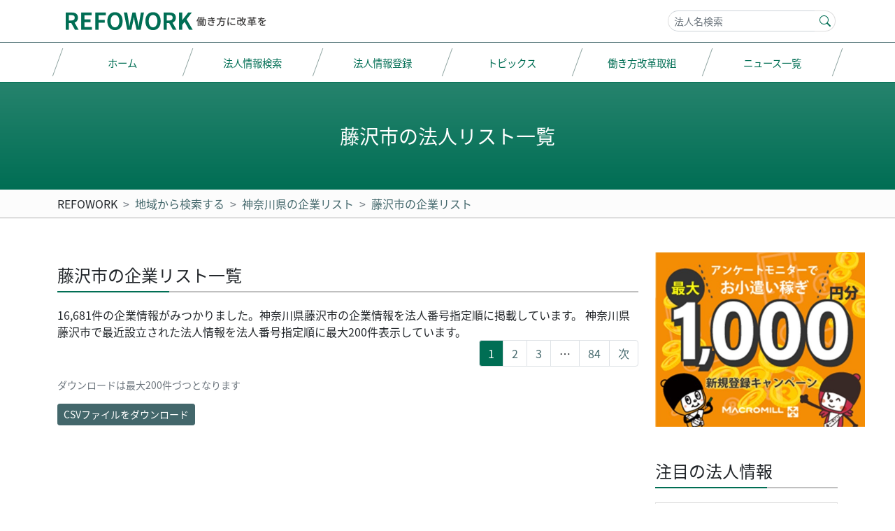

--- FILE ---
content_type: text/html; charset=UTF-8
request_url: https://refowork.com/zonelist/pref14/city14205/
body_size: 19941
content:
<!DOCTYPE html><html lang="ja"><head>  <script async src="https://www.googletagmanager.com/gtag/js?id=UA-158944943-1"></script> <script>window.dataLayer = window.dataLayer || [];
  function gtag(){dataLayer.push(arguments);}
  gtag('js', new Date());

  gtag('config', 'UA-158944943-1');</script>  <script async src="https://www.googletagmanager.com/gtag/js?id=G-JVTKVQYFGL"></script> <script>window.dataLayer = window.dataLayer || [];
  function gtag(){dataLayer.push(arguments);}
  gtag('js', new Date());

  gtag('config', 'G-JVTKVQYFGL');</script> <meta http-equiv="content-type" content="text/html; charset=UTF-8" /><meta http-equiv="X-UA-Compatible" content="IE=edge"><meta name="viewport" content="width=device-width, initial-scale=1"><meta name = "format-detection" content = "telephone=no"><link rel="pingback" href="https://refowork.com/xmlrpc.php" /><link rel="stylesheet" href="https://refowork.com/wp-content/cache/autoptimize/css/autoptimize_single_3cb5154b6d33b2993314468779f47906.css" ><link rel="stylesheet" href="https://refowork.com/wp-content/themes/refowork2/fontoa/css/ppfont.min.css" ><link rel="stylesheet" href="https://refowork.com/wp-content/cache/autoptimize/css/autoptimize_single_faeedafaf7b1b5092bc297f68d1c7013.css" ><link rel="stylesheet" href="https://cdn.jsdelivr.net/npm/bootstrap-icons@1.7.2/font/bootstrap-icons.css"><meta name='robots' content='max-image-preview:large' /> <script type="text/javascript" id="wpp-js" src="https://refowork.com/wp-content/plugins/wordpress-popular-posts/assets/js/wpp.min.js" data-sampling="0" data-sampling-rate="100" data-api-url="https://refowork.com/wp-json/wordpress-popular-posts" data-post-id="9700150381059" data-token="d3a0c85d9c" data-lang="0" data-debug="0"></script> <script type="text/javascript">window._wpemojiSettings = {"baseUrl":"https:\/\/s.w.org\/images\/core\/emoji\/14.0.0\/72x72\/","ext":".png","svgUrl":"https:\/\/s.w.org\/images\/core\/emoji\/14.0.0\/svg\/","svgExt":".svg","source":{"concatemoji":"https:\/\/refowork.com\/wp-includes\/js\/wp-emoji-release.min.js?ver=6.4.7"}};
/*! This file is auto-generated */
!function(i,n){var o,s,e;function c(e){try{var t={supportTests:e,timestamp:(new Date).valueOf()};sessionStorage.setItem(o,JSON.stringify(t))}catch(e){}}function p(e,t,n){e.clearRect(0,0,e.canvas.width,e.canvas.height),e.fillText(t,0,0);var t=new Uint32Array(e.getImageData(0,0,e.canvas.width,e.canvas.height).data),r=(e.clearRect(0,0,e.canvas.width,e.canvas.height),e.fillText(n,0,0),new Uint32Array(e.getImageData(0,0,e.canvas.width,e.canvas.height).data));return t.every(function(e,t){return e===r[t]})}function u(e,t,n){switch(t){case"flag":return n(e,"\ud83c\udff3\ufe0f\u200d\u26a7\ufe0f","\ud83c\udff3\ufe0f\u200b\u26a7\ufe0f")?!1:!n(e,"\ud83c\uddfa\ud83c\uddf3","\ud83c\uddfa\u200b\ud83c\uddf3")&&!n(e,"\ud83c\udff4\udb40\udc67\udb40\udc62\udb40\udc65\udb40\udc6e\udb40\udc67\udb40\udc7f","\ud83c\udff4\u200b\udb40\udc67\u200b\udb40\udc62\u200b\udb40\udc65\u200b\udb40\udc6e\u200b\udb40\udc67\u200b\udb40\udc7f");case"emoji":return!n(e,"\ud83e\udef1\ud83c\udffb\u200d\ud83e\udef2\ud83c\udfff","\ud83e\udef1\ud83c\udffb\u200b\ud83e\udef2\ud83c\udfff")}return!1}function f(e,t,n){var r="undefined"!=typeof WorkerGlobalScope&&self instanceof WorkerGlobalScope?new OffscreenCanvas(300,150):i.createElement("canvas"),a=r.getContext("2d",{willReadFrequently:!0}),o=(a.textBaseline="top",a.font="600 32px Arial",{});return e.forEach(function(e){o[e]=t(a,e,n)}),o}function t(e){var t=i.createElement("script");t.src=e,t.defer=!0,i.head.appendChild(t)}"undefined"!=typeof Promise&&(o="wpEmojiSettingsSupports",s=["flag","emoji"],n.supports={everything:!0,everythingExceptFlag:!0},e=new Promise(function(e){i.addEventListener("DOMContentLoaded",e,{once:!0})}),new Promise(function(t){var n=function(){try{var e=JSON.parse(sessionStorage.getItem(o));if("object"==typeof e&&"number"==typeof e.timestamp&&(new Date).valueOf()<e.timestamp+604800&&"object"==typeof e.supportTests)return e.supportTests}catch(e){}return null}();if(!n){if("undefined"!=typeof Worker&&"undefined"!=typeof OffscreenCanvas&&"undefined"!=typeof URL&&URL.createObjectURL&&"undefined"!=typeof Blob)try{var e="postMessage("+f.toString()+"("+[JSON.stringify(s),u.toString(),p.toString()].join(",")+"));",r=new Blob([e],{type:"text/javascript"}),a=new Worker(URL.createObjectURL(r),{name:"wpTestEmojiSupports"});return void(a.onmessage=function(e){c(n=e.data),a.terminate(),t(n)})}catch(e){}c(n=f(s,u,p))}t(n)}).then(function(e){for(var t in e)n.supports[t]=e[t],n.supports.everything=n.supports.everything&&n.supports[t],"flag"!==t&&(n.supports.everythingExceptFlag=n.supports.everythingExceptFlag&&n.supports[t]);n.supports.everythingExceptFlag=n.supports.everythingExceptFlag&&!n.supports.flag,n.DOMReady=!1,n.readyCallback=function(){n.DOMReady=!0}}).then(function(){return e}).then(function(){var e;n.supports.everything||(n.readyCallback(),(e=n.source||{}).concatemoji?t(e.concatemoji):e.wpemoji&&e.twemoji&&(t(e.twemoji),t(e.wpemoji)))}))}((window,document),window._wpemojiSettings);</script> <style id='wp-emoji-styles-inline-css' type='text/css'>img.wp-smiley, img.emoji {
		display: inline !important;
		border: none !important;
		box-shadow: none !important;
		height: 1em !important;
		width: 1em !important;
		margin: 0 0.07em !important;
		vertical-align: -0.1em !important;
		background: none !important;
		padding: 0 !important;
	}</style><style id='classic-theme-styles-inline-css' type='text/css'>/*! This file is auto-generated */
.wp-block-button__link{color:#fff;background-color:#32373c;border-radius:9999px;box-shadow:none;text-decoration:none;padding:calc(.667em + 2px) calc(1.333em + 2px);font-size:1.125em}.wp-block-file__button{background:#32373c;color:#fff;text-decoration:none}</style><style id='global-styles-inline-css' type='text/css'>body{--wp--preset--color--black: #000000;--wp--preset--color--cyan-bluish-gray: #abb8c3;--wp--preset--color--white: #ffffff;--wp--preset--color--pale-pink: #f78da7;--wp--preset--color--vivid-red: #cf2e2e;--wp--preset--color--luminous-vivid-orange: #ff6900;--wp--preset--color--luminous-vivid-amber: #fcb900;--wp--preset--color--light-green-cyan: #7bdcb5;--wp--preset--color--vivid-green-cyan: #00d084;--wp--preset--color--pale-cyan-blue: #8ed1fc;--wp--preset--color--vivid-cyan-blue: #0693e3;--wp--preset--color--vivid-purple: #9b51e0;--wp--preset--gradient--vivid-cyan-blue-to-vivid-purple: linear-gradient(135deg,rgba(6,147,227,1) 0%,rgb(155,81,224) 100%);--wp--preset--gradient--light-green-cyan-to-vivid-green-cyan: linear-gradient(135deg,rgb(122,220,180) 0%,rgb(0,208,130) 100%);--wp--preset--gradient--luminous-vivid-amber-to-luminous-vivid-orange: linear-gradient(135deg,rgba(252,185,0,1) 0%,rgba(255,105,0,1) 100%);--wp--preset--gradient--luminous-vivid-orange-to-vivid-red: linear-gradient(135deg,rgba(255,105,0,1) 0%,rgb(207,46,46) 100%);--wp--preset--gradient--very-light-gray-to-cyan-bluish-gray: linear-gradient(135deg,rgb(238,238,238) 0%,rgb(169,184,195) 100%);--wp--preset--gradient--cool-to-warm-spectrum: linear-gradient(135deg,rgb(74,234,220) 0%,rgb(151,120,209) 20%,rgb(207,42,186) 40%,rgb(238,44,130) 60%,rgb(251,105,98) 80%,rgb(254,248,76) 100%);--wp--preset--gradient--blush-light-purple: linear-gradient(135deg,rgb(255,206,236) 0%,rgb(152,150,240) 100%);--wp--preset--gradient--blush-bordeaux: linear-gradient(135deg,rgb(254,205,165) 0%,rgb(254,45,45) 50%,rgb(107,0,62) 100%);--wp--preset--gradient--luminous-dusk: linear-gradient(135deg,rgb(255,203,112) 0%,rgb(199,81,192) 50%,rgb(65,88,208) 100%);--wp--preset--gradient--pale-ocean: linear-gradient(135deg,rgb(255,245,203) 0%,rgb(182,227,212) 50%,rgb(51,167,181) 100%);--wp--preset--gradient--electric-grass: linear-gradient(135deg,rgb(202,248,128) 0%,rgb(113,206,126) 100%);--wp--preset--gradient--midnight: linear-gradient(135deg,rgb(2,3,129) 0%,rgb(40,116,252) 100%);--wp--preset--font-size--small: 13px;--wp--preset--font-size--medium: 20px;--wp--preset--font-size--large: 36px;--wp--preset--font-size--x-large: 42px;--wp--preset--spacing--20: 0.44rem;--wp--preset--spacing--30: 0.67rem;--wp--preset--spacing--40: 1rem;--wp--preset--spacing--50: 1.5rem;--wp--preset--spacing--60: 2.25rem;--wp--preset--spacing--70: 3.38rem;--wp--preset--spacing--80: 5.06rem;--wp--preset--shadow--natural: 6px 6px 9px rgba(0, 0, 0, 0.2);--wp--preset--shadow--deep: 12px 12px 50px rgba(0, 0, 0, 0.4);--wp--preset--shadow--sharp: 6px 6px 0px rgba(0, 0, 0, 0.2);--wp--preset--shadow--outlined: 6px 6px 0px -3px rgba(255, 255, 255, 1), 6px 6px rgba(0, 0, 0, 1);--wp--preset--shadow--crisp: 6px 6px 0px rgba(0, 0, 0, 1);}:where(.is-layout-flex){gap: 0.5em;}:where(.is-layout-grid){gap: 0.5em;}body .is-layout-flow > .alignleft{float: left;margin-inline-start: 0;margin-inline-end: 2em;}body .is-layout-flow > .alignright{float: right;margin-inline-start: 2em;margin-inline-end: 0;}body .is-layout-flow > .aligncenter{margin-left: auto !important;margin-right: auto !important;}body .is-layout-constrained > .alignleft{float: left;margin-inline-start: 0;margin-inline-end: 2em;}body .is-layout-constrained > .alignright{float: right;margin-inline-start: 2em;margin-inline-end: 0;}body .is-layout-constrained > .aligncenter{margin-left: auto !important;margin-right: auto !important;}body .is-layout-constrained > :where(:not(.alignleft):not(.alignright):not(.alignfull)){max-width: var(--wp--style--global--content-size);margin-left: auto !important;margin-right: auto !important;}body .is-layout-constrained > .alignwide{max-width: var(--wp--style--global--wide-size);}body .is-layout-flex{display: flex;}body .is-layout-flex{flex-wrap: wrap;align-items: center;}body .is-layout-flex > *{margin: 0;}body .is-layout-grid{display: grid;}body .is-layout-grid > *{margin: 0;}:where(.wp-block-columns.is-layout-flex){gap: 2em;}:where(.wp-block-columns.is-layout-grid){gap: 2em;}:where(.wp-block-post-template.is-layout-flex){gap: 1.25em;}:where(.wp-block-post-template.is-layout-grid){gap: 1.25em;}.has-black-color{color: var(--wp--preset--color--black) !important;}.has-cyan-bluish-gray-color{color: var(--wp--preset--color--cyan-bluish-gray) !important;}.has-white-color{color: var(--wp--preset--color--white) !important;}.has-pale-pink-color{color: var(--wp--preset--color--pale-pink) !important;}.has-vivid-red-color{color: var(--wp--preset--color--vivid-red) !important;}.has-luminous-vivid-orange-color{color: var(--wp--preset--color--luminous-vivid-orange) !important;}.has-luminous-vivid-amber-color{color: var(--wp--preset--color--luminous-vivid-amber) !important;}.has-light-green-cyan-color{color: var(--wp--preset--color--light-green-cyan) !important;}.has-vivid-green-cyan-color{color: var(--wp--preset--color--vivid-green-cyan) !important;}.has-pale-cyan-blue-color{color: var(--wp--preset--color--pale-cyan-blue) !important;}.has-vivid-cyan-blue-color{color: var(--wp--preset--color--vivid-cyan-blue) !important;}.has-vivid-purple-color{color: var(--wp--preset--color--vivid-purple) !important;}.has-black-background-color{background-color: var(--wp--preset--color--black) !important;}.has-cyan-bluish-gray-background-color{background-color: var(--wp--preset--color--cyan-bluish-gray) !important;}.has-white-background-color{background-color: var(--wp--preset--color--white) !important;}.has-pale-pink-background-color{background-color: var(--wp--preset--color--pale-pink) !important;}.has-vivid-red-background-color{background-color: var(--wp--preset--color--vivid-red) !important;}.has-luminous-vivid-orange-background-color{background-color: var(--wp--preset--color--luminous-vivid-orange) !important;}.has-luminous-vivid-amber-background-color{background-color: var(--wp--preset--color--luminous-vivid-amber) !important;}.has-light-green-cyan-background-color{background-color: var(--wp--preset--color--light-green-cyan) !important;}.has-vivid-green-cyan-background-color{background-color: var(--wp--preset--color--vivid-green-cyan) !important;}.has-pale-cyan-blue-background-color{background-color: var(--wp--preset--color--pale-cyan-blue) !important;}.has-vivid-cyan-blue-background-color{background-color: var(--wp--preset--color--vivid-cyan-blue) !important;}.has-vivid-purple-background-color{background-color: var(--wp--preset--color--vivid-purple) !important;}.has-black-border-color{border-color: var(--wp--preset--color--black) !important;}.has-cyan-bluish-gray-border-color{border-color: var(--wp--preset--color--cyan-bluish-gray) !important;}.has-white-border-color{border-color: var(--wp--preset--color--white) !important;}.has-pale-pink-border-color{border-color: var(--wp--preset--color--pale-pink) !important;}.has-vivid-red-border-color{border-color: var(--wp--preset--color--vivid-red) !important;}.has-luminous-vivid-orange-border-color{border-color: var(--wp--preset--color--luminous-vivid-orange) !important;}.has-luminous-vivid-amber-border-color{border-color: var(--wp--preset--color--luminous-vivid-amber) !important;}.has-light-green-cyan-border-color{border-color: var(--wp--preset--color--light-green-cyan) !important;}.has-vivid-green-cyan-border-color{border-color: var(--wp--preset--color--vivid-green-cyan) !important;}.has-pale-cyan-blue-border-color{border-color: var(--wp--preset--color--pale-cyan-blue) !important;}.has-vivid-cyan-blue-border-color{border-color: var(--wp--preset--color--vivid-cyan-blue) !important;}.has-vivid-purple-border-color{border-color: var(--wp--preset--color--vivid-purple) !important;}.has-vivid-cyan-blue-to-vivid-purple-gradient-background{background: var(--wp--preset--gradient--vivid-cyan-blue-to-vivid-purple) !important;}.has-light-green-cyan-to-vivid-green-cyan-gradient-background{background: var(--wp--preset--gradient--light-green-cyan-to-vivid-green-cyan) !important;}.has-luminous-vivid-amber-to-luminous-vivid-orange-gradient-background{background: var(--wp--preset--gradient--luminous-vivid-amber-to-luminous-vivid-orange) !important;}.has-luminous-vivid-orange-to-vivid-red-gradient-background{background: var(--wp--preset--gradient--luminous-vivid-orange-to-vivid-red) !important;}.has-very-light-gray-to-cyan-bluish-gray-gradient-background{background: var(--wp--preset--gradient--very-light-gray-to-cyan-bluish-gray) !important;}.has-cool-to-warm-spectrum-gradient-background{background: var(--wp--preset--gradient--cool-to-warm-spectrum) !important;}.has-blush-light-purple-gradient-background{background: var(--wp--preset--gradient--blush-light-purple) !important;}.has-blush-bordeaux-gradient-background{background: var(--wp--preset--gradient--blush-bordeaux) !important;}.has-luminous-dusk-gradient-background{background: var(--wp--preset--gradient--luminous-dusk) !important;}.has-pale-ocean-gradient-background{background: var(--wp--preset--gradient--pale-ocean) !important;}.has-electric-grass-gradient-background{background: var(--wp--preset--gradient--electric-grass) !important;}.has-midnight-gradient-background{background: var(--wp--preset--gradient--midnight) !important;}.has-small-font-size{font-size: var(--wp--preset--font-size--small) !important;}.has-medium-font-size{font-size: var(--wp--preset--font-size--medium) !important;}.has-large-font-size{font-size: var(--wp--preset--font-size--large) !important;}.has-x-large-font-size{font-size: var(--wp--preset--font-size--x-large) !important;}
.wp-block-navigation a:where(:not(.wp-element-button)){color: inherit;}
:where(.wp-block-post-template.is-layout-flex){gap: 1.25em;}:where(.wp-block-post-template.is-layout-grid){gap: 1.25em;}
:where(.wp-block-columns.is-layout-flex){gap: 2em;}:where(.wp-block-columns.is-layout-grid){gap: 2em;}
.wp-block-pullquote{font-size: 1.5em;line-height: 1.6;}</style><link rel='stylesheet' id='contact-form-7-css' href='https://refowork.com/wp-content/cache/autoptimize/css/autoptimize_single_3fd2afa98866679439097f4ab102fe0a.css?ver=5.9.8' type='text/css' media='all' /><link rel='stylesheet' id='wordpress-popular-posts-css-css' href='https://refowork.com/wp-content/cache/autoptimize/css/autoptimize_single_cff4a50b569f9d814cfe56378d2d03f7.css?ver=7.0.1' type='text/css' media='all' /><link rel="https://api.w.org/" href="https://refowork.com/wp-json/" /><link rel="alternate" type="application/json" href="https://refowork.com/wp-json/wp/v2/pages/9700150381059" /><link rel="canonical" href="https://refowork.com/zonelist/pref14/city14205/" /><link rel="alternate" type="application/json+oembed" href="https://refowork.com/wp-json/oembed/1.0/embed?url=https%3A%2F%2Frefowork.com%2Fzonelist%2Fpref14%2Fcity14205%2F" /><link rel="alternate" type="text/xml+oembed" href="https://refowork.com/wp-json/oembed/1.0/embed?url=https%3A%2F%2Frefowork.com%2Fzonelist%2Fpref14%2Fcity14205%2F&#038;format=xml" /><style id="wpp-loading-animation-styles">@-webkit-keyframes bgslide{from{background-position-x:0}to{background-position-x:-200%}}@keyframes bgslide{from{background-position-x:0}to{background-position-x:-200%}}.wpp-widget-block-placeholder,.wpp-shortcode-placeholder{margin:0 auto;width:60px;height:3px;background:#dd3737;background:linear-gradient(90deg,#dd3737 0%,#571313 10%,#dd3737 100%);background-size:200% auto;border-radius:3px;-webkit-animation:bgslide 1s infinite linear;animation:bgslide 1s infinite linear}</style> <script src="https://cdn.jsdelivr.net/npm/@popperjs/core@2.9.2/dist/umd/popper.min.js" integrity="sha384-IQsoLXl5PILFhosVNubq5LC7Qb9DXgDA9i+tQ8Zj3iwWAwPtgFTxbJ8NT4GN1R8p" crossorigin="anonymous"></script> <script src="https://cdn.jsdelivr.net/npm/bootstrap@5.0.2/dist/js/bootstrap.min.js" integrity="sha384-cVKIPhGWiC2Al4u+LWgxfKTRIcfu0JTxR+EQDz/bgldoEyl4H0zUF0QKbrJ0EcQF" crossorigin="anonymous"></script> <title>藤沢市の企業リスト | REFOWORK</title><meta name="description" content="藤沢市の企業リスト一覧ページです。このページから神奈川県藤沢市に本店所在地を構える企業の住所や郵便番号などをCSV形式で一括ダウンロードが可能です。"/><link rel="canonical" href="https://refowork.com/zonelist/pref14/city14205/" /><meta property="og:locale" content="ja_JP" /><meta property="og:type" content="article" /><meta property="og:title" content="藤沢市の企業リスト | REFOWORK" /><meta property="og:description" content="藤沢市の企業リスト一覧ページです。このページから神奈川県藤沢市に本店所在地を構える企業の住所や郵便番号などをCSV形式で一括ダウンロードが可能です。" /><meta property="og:url" content="https://refowork.com/zonelist/pref14/city14205/" /><meta property="og:site_name" content="REFOWORK" /><meta property="article:published_time" content="2016-02-12T05:52:44+09:00" /><meta property="article:modified_time" content="2016-02-12T05:52:44+09:00" /><meta property="og:updated_time" content="2016-02-12T05:52:44+09:00" /><meta name="twitter:card" content="summary_large_image" /><meta name="twitter:description" content="藤沢市の企業リスト一覧ページです。このページから神奈川県藤沢市に本店所在地を構える企業の住所や郵便番号などをCSV形式で一括ダウンロードが可能です。" /><meta name="twitter:title" content="藤沢市の企業リスト | REFOWORK" /><link rel="icon" href="https://refowork.com/wp-content/themes/refowork2/favicons/favicon.ico"></head><body class="page-template page-template-page-zone page-template-page-zone-php page page-id-9700150381059 page-child parent-pageid-9700150380330"><div id="wrapper"><div class="border-primary border-bottom"><div class="container pe-0 clearfix"><div class="rw2-header"><div class="rw2-logo float-start"><h1 class="m-0 d-lg-none"><a href="https://refowork.com/" title="REFOWORK"><img src="https://refowork.com/wp-content/themes/refowork2/img/logo-sm.png" width="230" height="60" alt="REFOWORK" /></a></h1><h1 class="m-0 d-none d-lg-block"><a href="https://refowork.com/" title="REFOWORK"><img src="https://refowork.com/wp-content/themes/refowork2/img/logo.png" width="300" height="60" alt="REFOWORK" /></a></h1></div><div class="float-end d-none d-md-block"><div class="d-flex justify-content-end align-items-center"><div><form class="" id="" role="search" action="/namesearch/" method="get"><div id="custom-search-input" class="container justify-content-center rw2-form"><div class="input-group"><input class="search-query form-control" id="search_box" type="text" name="keyword" placeholder=" 法人名検索" value="" /><div class="input-group-append"><button class="btn btn-lg" type="submit"><svg xmlns="http://www.w3.org/2000/svg" width="16" height="16" fill="currentColor" class="bi bi-search" viewBox="0 0 16 16"> <path d="M11.742 10.344a6.5 6.5 0 1 0-1.397 1.398h-.001c.03.04.062.078.098.115l3.85 3.85a1 1 0 0 0 1.415-1.414l-3.85-3.85a1.007 1.007 0 0 0-.115-.1zM12 6.5a5.5 5.5 0 1 1-11 0 5.5 5.5 0 0 1 11 0z"/> </svg></button></div></div></div></form></div></div></div> <a class="menu-open d-md-none" data-bs-toggle="offcanvas" href="#offcanvasRight" role="button" aria-controls="offcanvasRight"> <img src="https://refowork.com/wp-content/themes/refowork2/img/humberger-icon.png" width="60" height="60" alt="" /> </a></div></div></div><div class="rw2-hedear-menu-wrapper d-none d-md-block clearfix"><div class="container"><nav class=" nav nav-pills nav-fill nav-justified my-2"> <a class="nav-link"  href="https://refowork.com/" title="REFOWORK" ><span>ホーム</span></a> <a class="nav-link"  href="https://refowork.com/search-corporation/" title="法人情報検索" ><span>法人情報検索</span></a> <a class="nav-link"  href="https://refowork.com/doc-register/" title="法人情報を登録する" ><span>法人情報登録</span></a> <a class="nav-link"  href="https://refowork.com/topics/" title="トピックス" ><span>トピックス</span></a> <a class="nav-link"  href="https://refowork.com/wsr-list/" title="働き方改革取組" ><span>働き方改革取組</span></a> <a class="nav-link"  href="https://refowork.com/all-news/" title="ニュース一覧" ><span>ニュース一覧</span></a></nav></div></div><div class="rw2-main-header-wrap bg-gradient"><section class="rw2-main-header container"><h1 class="text-center fs-3 fw-normal m-0">藤沢市の法人リスト一覧</h1><section></div><div class="rw2-breadcrumbs py-2 d-none d-md-block"><div class="container"><nav style="--bs-breadcrumb-divider: '>';" aria-label="breadcrumb"><ol class="breadcrumb m-0" itemscope itemtype="http://schema.org/BreadcrumbList"><li class="breadcrumb-item" itemprop="itemListElement" itemscope
 itemtype="http://schema.org/ListItem"> <a class="text-decoration-none text-dark" itemprop="item" href="https://refowork.com"> <span itemprop="name">REFOWORK</span></a><meta itemprop="position" content="1" /></li><li class="breadcrumb-item itemprop="itemListElement" itemscope
 itemtype="http://schema.org/ListItem"> <a itemprop="item" href="https://refowork.com/zonelist/"> <span itemprop="name">地域から検索する</span></a><meta itemprop="position" content="2" /></li><li class="breadcrumb-item itemprop="itemListElement" itemscope
 itemtype="http://schema.org/ListItem"> <a itemprop="item" href="https://refowork.com/zonelist/pref14/"> <span itemprop="name">神奈川県の企業リスト</span></a><meta itemprop="position" content="3" /></li><li class="breadcrumb-item itemprop="itemListElement" itemscope
 itemtype="http://schema.org/ListItem"> <a itemprop="item" href="https://refowork.com/zonelist/pref14/city14205/"> <span itemprop="name">藤沢市の企業リスト</span></a><meta itemprop="position" content="4" /></li></ol></nav></div></div><div class="container"><div class="row"><main class="col-lg-8 col-xl-9  pt-1 pt-lg-5"><section class="mb-5"><h2 class="rw2-h1 fs-4 fw-normal">藤沢市の企業リスト一覧</h2><p class="mb-0">16,681件の企業情報がみつかりました。神奈川県藤沢市の企業情報を法人番号指定順に掲載しています。
 神奈川県藤沢市で最近設立された法人情報を法人番号指定順に最大200件表示しています。</p><nav aria-label="Page navigation"><ul class="pagination justify-content-end"><li class="page-item"><span aria-current="page" class="page-numbers current">1</span></li><li class="page-item"><a class="page-numbers" href="https://refowork.com/zonelist/pref14/city14205/page/2/">2</a></li><li class="page-item"><a class="page-numbers" href="https://refowork.com/zonelist/pref14/city14205/page/3/">3</a></li><li class="page-item"><span class="page-numbers dots">&hellip;</span></li><li class="page-item"><a class="page-numbers" href="https://refowork.com/zonelist/pref14/city14205/page/84/">84</a></li><li class="page-item"><a class="next page-numbers" href="https://refowork.com/zonelist/pref14/city14205/page/2/">次</a></li></ul></nav><p class="form-text">ダウンロードは最大200件づつとなります</p> <button id="export" data-export="export" onClick="ga('send', 'event',  'csv-dl', 'click');" class="btn btn-sm btn-primary">CSVファイルをダウンロード</button><div class="text-center ad-area"><div class="center-block"> <ins class="adsbygoogle"
 style="display:block"
 data-ad-client="ca-pub-8248810409810191"
 data-ad-slot="4466130467"
 data-ad-format="auto"
 data-full-width-responsive="true"></ins> <script>(adsbygoogle = window.adsbygoogle || []).push({});</script> </div></div><div class="table-responsive"><table id="export_table" class="table"><thead><tr><th class="text-nowrap">法人番号</th><th class="text-nowrap">法人番号指定日</th><th class="text-nowrap">称号または名称</th><th class="text-nowrap">郵便番号</th><th class="text-nowrap">本店所在地</th></tr></thead><tbody><tr><td>5021003017025</td><td>2026年1月23日</td><td><a href="https://refowork.com/corporation/5021003017025/" title="合同会社浮舟社" rel="bookmark">合同会社浮舟社</a></td><td>251-0025</td><td><span class="text-nowrap">神奈川県藤沢市</span>鵠沼石上2丁目5番1号3階C号室</td></tr><tr><td>9021001087306</td><td>2026年1月23日</td><td><a href="https://refowork.com/corporation/9021001087306/" title="株式会社Orcus" rel="bookmark">株式会社Orcus</a></td><td>251-0035</td><td><span class="text-nowrap">神奈川県藤沢市</span>片瀬海岸3丁目14番10号</td></tr><tr><td>3021001087212</td><td>2026年1月21日</td><td><a href="https://refowork.com/corporation/3021001087212/" title="株式会社ファームランドデザイン" rel="bookmark">株式会社ファームランドデザイン</a></td><td>251-0041</td><td><span class="text-nowrap">神奈川県藤沢市</span>辻堂神台2丁目2-1アイクロス湘南5階E号U-PortSHONAN内</td></tr><tr><td>3021001087294</td><td>2026年1月21日</td><td><a href="https://refowork.com/corporation/3021001087294/" title="株式会社Roots" rel="bookmark">株式会社Roots</a></td><td>251-0047</td><td><span class="text-nowrap">神奈川県藤沢市</span>辻堂1丁目14番1号2F</td></tr><tr><td>6021003017024</td><td>2026年1月21日</td><td><a href="https://refowork.com/corporation/6021003017024/" title="合同会社エスビー設備" rel="bookmark">合同会社エスビー設備</a></td><td>252-0821</td><td><span class="text-nowrap">神奈川県藤沢市</span>用田525番地の6</td></tr><tr><td>2021003016954</td><td>2026年1月20日</td><td><a href="https://refowork.com/corporation/2021003016954/" title="Coeco Energy合同会社" rel="bookmark">Coeco Energy合同会社</a></td><td>251-0025</td><td><span class="text-nowrap">神奈川県藤沢市</span>鵠沼石上1丁目5-9メガサンエスビル6階</td></tr><tr><td>9021001087256</td><td>2026年1月20日</td><td><a href="https://refowork.com/corporation/9021001087256/" title="株式会社パートナーシップ湘南" rel="bookmark">株式会社パートナーシップ湘南</a></td><td>251-0043</td><td><span class="text-nowrap">神奈川県藤沢市</span>辻堂元町5丁目16-30</td></tr><tr><td>9021003017054</td><td>2026年1月20日</td><td><a href="https://refowork.com/corporation/9021003017054/" title="CAG合同会社" rel="bookmark">CAG合同会社</a></td><td>251-0031</td><td><span class="text-nowrap">神奈川県藤沢市</span>鵠沼藤が谷4丁目14番15号</td></tr><tr><td>7021003017015</td><td>2026年1月19日</td><td><a href="https://refowork.com/corporation/7021003017015/" title="合同会社HINAKA" rel="bookmark">合同会社HINAKA</a></td><td>251-0057</td><td><span class="text-nowrap">神奈川県藤沢市</span>城南1丁目21番13号</td></tr><tr><td>1021001087239</td><td>2026年1月16日</td><td><a href="https://refowork.com/corporation/1021001087239/" title="ベザレル湘南株式会社" rel="bookmark">ベザレル湘南株式会社</a></td><td>252-0824</td><td><span class="text-nowrap">神奈川県藤沢市</span>打戻1530番地フォレストB201</td></tr><tr><td>4021001087244</td><td>2026年1月16日</td><td><a href="https://refowork.com/corporation/4021001087244/" title="株式会社ブルーフォレスト" rel="bookmark">株式会社ブルーフォレスト</a></td><td>252-0804</td><td><span class="text-nowrap">神奈川県藤沢市</span>湘南台2丁目38番地の5</td></tr><tr><td>4021001087252</td><td>2026年1月16日</td><td><a href="https://refowork.com/corporation/4021001087252/" title="株式会社LMS工業" rel="bookmark">株式会社LMS工業</a></td><td>252-0816</td><td><span class="text-nowrap">神奈川県藤沢市</span>遠藤2595番地1</td></tr><tr><td>5021001087251</td><td>2026年1月16日</td><td><a href="https://refowork.com/corporation/5021001087251/" title="株式会社ツインサポート" rel="bookmark">株式会社ツインサポート</a></td><td>252-0804</td><td><span class="text-nowrap">神奈川県藤沢市</span>湘南台1丁目38番13号シラハニテラス1階</td></tr><tr><td>5021001087268</td><td>2026年1月16日</td><td><a href="https://refowork.com/corporation/5021001087268/" title="株式会社サウンドバリュー" rel="bookmark">株式会社サウンドバリュー</a></td><td>252-0804</td><td><span class="text-nowrap">神奈川県藤沢市</span>湘南台3丁目8番地の1</td></tr><tr><td>3021003016961</td><td>2026年1月15日</td><td><a href="https://refowork.com/corporation/3021003016961/" title="RJT合同会社" rel="bookmark">RJT合同会社</a></td><td>252-0805</td><td><span class="text-nowrap">神奈川県藤沢市</span>円行1893番地の1ブランズシティ湘南台701号室</td></tr><tr><td>5021003016984</td><td>2026年1月15日</td><td><a href="https://refowork.com/corporation/5021003016984/" title="湘南淡水合同会社" rel="bookmark">湘南淡水合同会社</a></td><td>252-0815</td><td><span class="text-nowrap">神奈川県藤沢市</span>石川635番地の9めぐみビル101</td></tr><tr><td>8021001087232</td><td>2026年1月15日</td><td><a href="https://refowork.com/corporation/8021001087232/" title="株式会社SENSESS" rel="bookmark">株式会社SENSESS</a></td><td>251-0025</td><td><span class="text-nowrap">神奈川県藤沢市</span>鵠沼石上1丁目2番7号GOAT202号</td></tr><tr><td>2021001087246</td><td>2026年1月14日</td><td><a href="https://refowork.com/corporation/2021001087246/" title="株式会社MAKE One" rel="bookmark">株式会社MAKE One</a></td><td>251-0055</td><td><span class="text-nowrap">神奈川県藤沢市</span>南藤沢23番6号</td></tr><tr><td>6021001087192</td><td>2026年1月13日</td><td><a href="https://refowork.com/corporation/6021001087192/" title="株式会社５５th Street" rel="bookmark">株式会社５５th Street</a></td><td>251-0026</td><td><span class="text-nowrap">神奈川県藤沢市</span>鵠沼東4番2～204号</td></tr><tr><td>6021001087218</td><td>2026年1月13日</td><td><a href="https://refowork.com/corporation/6021001087218/" title="株式会社ユーセル沖湘" rel="bookmark">株式会社ユーセル沖湘</a></td><td>251-0057</td><td><span class="text-nowrap">神奈川県藤沢市</span>城南2丁目5番23～105号</td></tr><tr><td>1021001087189</td><td>2026年1月9日</td><td><a href="https://refowork.com/corporation/1021001087189/" title="NEXT株式会社" rel="bookmark">NEXT株式会社</a></td><td>251-0012</td><td><span class="text-nowrap">神奈川県藤沢市</span>村岡東1丁目11番地の23</td></tr><tr><td>7021001087274</td><td>2026年1月9日</td><td><a href="https://refowork.com/corporation/7021001087274/" title="株式会社NEVERIN" rel="bookmark">株式会社NEVERIN</a></td><td>251-0038</td><td><span class="text-nowrap">神奈川県藤沢市</span>鵠沼松が岡1丁目20―2</td></tr><tr><td>8021001087190</td><td>2026年1月9日</td><td><a href="https://refowork.com/corporation/8021001087190/" title="upswing株式会社" rel="bookmark">upswing株式会社</a></td><td>251-0021</td><td><span class="text-nowrap">神奈川県藤沢市</span>鵠沼神明5丁目1番1-5号</td></tr><tr><td>6021001087168</td><td>2026年1月8日</td><td><a href="https://refowork.com/corporation/6021001087168/" title="株式会社ENTIMETA" rel="bookmark">株式会社ENTIMETA</a></td><td>252-0802</td><td><span class="text-nowrap">神奈川県藤沢市</span>高倉1027番地28</td></tr><tr><td>4021001087178</td><td>2026年1月5日</td><td><a href="https://refowork.com/corporation/4021001087178/" title="株式会社TRINOS" rel="bookmark">株式会社TRINOS</a></td><td>251-0038</td><td><span class="text-nowrap">神奈川県藤沢市</span>鵠沼松が岡1丁目18番6-1号</td></tr><tr><td>1021001087148</td><td>2025年12月26日</td><td><a href="https://refowork.com/corporation/1021001087148/" title="株式会社SUITE" rel="bookmark">株式会社SUITE</a></td><td>251-0042</td><td><span class="text-nowrap">神奈川県藤沢市</span>辻堂新町3丁目10番1号</td></tr><tr><td>3021001087138</td><td>2025年12月26日</td><td><a href="https://refowork.com/corporation/3021001087138/" title="株式会社M．W．" rel="bookmark">株式会社M．W．</a></td><td>251-0028</td><td><span class="text-nowrap">神奈川県藤沢市</span>本鵠沼3丁目13番14号</td></tr><tr><td>4021005013502</td><td>2025年12月26日</td><td><a href="https://refowork.com/corporation/4021005013502/" title="NPO法人TemTri" rel="bookmark">NPO法人TemTri</a></td><td>251-0052</td><td><span class="text-nowrap">神奈川県藤沢市</span>藤沢1009番地の6、3FB号室</td></tr><tr><td>7021005013499</td><td>2025年12月25日</td><td><a href="https://refowork.com/corporation/7021005013499/" title="一般社団法人つながり未来機構" rel="bookmark">一般社団法人つながり未来機構</a></td><td>252-0807</td><td><span class="text-nowrap">神奈川県藤沢市</span>下土棚2079番地1</td></tr><tr><td>5021005013501</td><td>2025年12月24日</td><td><a href="https://refowork.com/corporation/5021005013501/" title="一般社団法人いのちの教室" rel="bookmark">一般社団法人いのちの教室</a></td><td>251-0032</td><td><span class="text-nowrap">神奈川県藤沢市</span>片瀬390-105パークハイム藤沢鵠沼205</td></tr><tr><td>7021001087118</td><td>2025年12月24日</td><td><a href="https://refowork.com/corporation/7021001087118/" title="株式会社エコアクティブ" rel="bookmark">株式会社エコアクティブ</a></td><td>251-0861</td><td><span class="text-nowrap">神奈川県藤沢市</span>大庭5564番地の5</td></tr><tr><td>7021003016917</td><td>2025年12月24日</td><td><a href="https://refowork.com/corporation/7021003016917/" title="合同会社LUCKY" rel="bookmark">合同会社LUCKY</a></td><td>251-0871</td><td><span class="text-nowrap">神奈川県藤沢市</span>善行3丁目15番地の46</td></tr><tr><td>8021001087125</td><td>2025年12月24日</td><td><a href="https://refowork.com/corporation/8021001087125/" title="株式会社プロップドックス" rel="bookmark">株式会社プロップドックス</a></td><td>251-0022</td><td><span class="text-nowrap">神奈川県藤沢市</span>鵠沼1580番地の1藤沢鵠沼ホームズ305号</td></tr><tr><td>8021005013498</td><td>2025年12月24日</td><td><a href="https://refowork.com/corporation/8021005013498/" title="医療法人光風会" rel="bookmark">医療法人光風会</a></td><td>251-0031</td><td><span class="text-nowrap">神奈川県藤沢市</span>鵠沼藤が谷2丁目7番21号1階</td></tr><tr><td>9021001087124</td><td>2025年12月24日</td><td><a href="https://refowork.com/corporation/9021001087124/" title="株式会社フォルマエッジ" rel="bookmark">株式会社フォルマエッジ</a></td><td>251-0052</td><td><span class="text-nowrap">神奈川県藤沢市</span>藤沢968番地の1ラインズプラザ湘南藤沢504号</td></tr><tr><td>1021003016930</td><td>2025年12月23日</td><td><a href="https://refowork.com/corporation/1021003016930/" title="合同会社さくらサポート" rel="bookmark">合同会社さくらサポート</a></td><td>251-0015</td><td><span class="text-nowrap">神奈川県藤沢市</span>川名1丁目7番24号ショップハウス202</td></tr><tr><td>6021003016934</td><td>2025年12月23日</td><td><a href="https://refowork.com/corporation/6021003016934/" title="合同会社イロドリAsset Partners" rel="bookmark">合同会社イロドリAsset Partners</a></td><td>251-0015</td><td><span class="text-nowrap">神奈川県藤沢市</span>川名1丁目11-42KIKIBASEFUJISAWA2F</td></tr><tr><td>7021001087101</td><td>2025年12月23日</td><td><a href="https://refowork.com/corporation/7021001087101/" title="株式会社zoku" rel="bookmark">株式会社zoku</a></td><td>251-0047</td><td><span class="text-nowrap">神奈川県藤沢市</span>辻堂2丁目5番1号トレンディー辻堂308</td></tr><tr><td>9021003016898</td><td>2025年12月23日</td><td><a href="https://refowork.com/corporation/9021003016898/" title="合同会社サードリテイリング" rel="bookmark">合同会社サードリテイリング</a></td><td>252-0802</td><td><span class="text-nowrap">神奈川県藤沢市</span>高倉1233-5</td></tr><tr><td>1021005013488</td><td>2025年12月22日</td><td><a href="https://refowork.com/corporation/1021005013488/" title="医療法人社団湘琉会" rel="bookmark">医療法人社団湘琉会</a></td><td>252-0813</td><td><span class="text-nowrap">神奈川県藤沢市</span>亀井野2丁目1番地11湘南六会ビル2階</td></tr><tr><td>5021003016844</td><td>2025年12月22日</td><td><a href="https://refowork.com/corporation/5021003016844/" title="フジサワキカク合同会社" rel="bookmark">フジサワキカク合同会社</a></td><td>251-0054</td><td><span class="text-nowrap">神奈川県藤沢市</span>朝日町14番1号犬塚ビル2階</td></tr><tr><td>8021003016899</td><td>2025年12月22日</td><td><a href="https://refowork.com/corporation/8021003016899/" title="LOVECHILD合同会社" rel="bookmark">LOVECHILD合同会社</a></td><td>252-0804</td><td><span class="text-nowrap">神奈川県藤沢市</span>湘南台1丁目7番3号</td></tr><tr><td>3021005013486</td><td>2025年12月19日</td><td><a href="https://refowork.com/corporation/3021005013486/" title="医療法人社団ていくあい" rel="bookmark">医療法人社団ていくあい</a></td><td>252-0807</td><td><span class="text-nowrap">神奈川県藤沢市</span>下土棚467番地10S・M・Cメディカルビル1階</td></tr><tr><td>4021001087038</td><td>2025年12月16日</td><td><a href="https://refowork.com/corporation/4021001087038/" title="株式会社アンペア" rel="bookmark">株式会社アンペア</a></td><td>251-0861</td><td><span class="text-nowrap">神奈川県藤沢市</span>大庭5087番地の11</td></tr><tr><td>4021001087062</td><td>2025年12月16日</td><td><a href="https://refowork.com/corporation/4021001087062/" title="株式会社みつめ屋" rel="bookmark">株式会社みつめ屋</a></td><td>251-0047</td><td><span class="text-nowrap">神奈川県藤沢市</span>辻堂2丁目9番7号クライオスズキビル2階</td></tr><tr><td>4021001087087</td><td>2025年12月16日</td><td><a href="https://refowork.com/corporation/4021001087087/" title="株式会社マーコル" rel="bookmark">株式会社マーコル</a></td><td>251-0003</td><td><span class="text-nowrap">神奈川県藤沢市</span>柄沢566番地の20</td></tr><tr><td>1021001087024</td><td>2025年12月15日</td><td><a href="https://refowork.com/corporation/1021001087024/" title="アプトアーキテクツ株式会社" rel="bookmark">アプトアーキテクツ株式会社</a></td><td>252-0804</td><td><span class="text-nowrap">神奈川県藤沢市</span>湘南台2丁目10番5号アンドウビル4F-22</td></tr><tr><td>7021001086986</td><td>2025年12月15日</td><td><a href="https://refowork.com/corporation/7021001086986/" title="株式会社ATBW" rel="bookmark">株式会社ATBW</a></td><td>251-0041</td><td><span class="text-nowrap">神奈川県藤沢市</span>辻堂神台2丁目2番1号アイクロス湘南5階E号室</td></tr><tr><td>7021003016891</td><td>2025年12月15日</td><td><a href="https://refowork.com/corporation/7021003016891/" title="合同会社小方事務" rel="bookmark">合同会社小方事務</a></td><td>251-0025</td><td><span class="text-nowrap">神奈川県藤沢市</span>鵠沼石上2丁目5番1号3階C号室</td></tr><tr><td>3021003016904</td><td>2025年12月12日</td><td><a href="https://refowork.com/corporation/3021003016904/" title="合同会社ANM" rel="bookmark">合同会社ANM</a></td><td>252-0804</td><td><span class="text-nowrap">神奈川県藤沢市</span>湘南台2丁目3番地の7ノワビルワン2階</td></tr><tr><td>5021001086988</td><td>2025年12月12日</td><td><a href="https://refowork.com/corporation/5021001086988/" title="株式会社SWIFT LINK" rel="bookmark">株式会社SWIFT LINK</a></td><td>251-0057</td><td><span class="text-nowrap">神奈川県藤沢市</span>城南4丁目1番16号</td></tr><tr><td>6021001087028</td><td>2025年12月12日</td><td><a href="https://refowork.com/corporation/6021001087028/" title="シンデューロセラピューティクス株式会社" rel="bookmark">シンデューロセラピューティクス株式会社</a></td><td>251-0012</td><td><span class="text-nowrap">神奈川県藤沢市</span>村岡東2丁目26番地の1</td></tr><tr><td>8021001087026</td><td>2025年12月12日</td><td><a href="https://refowork.com/corporation/8021001087026/" title="SJホールディングス株式会社" rel="bookmark">SJホールディングス株式会社</a></td><td>252-0805</td><td><span class="text-nowrap">神奈川県藤沢市</span>円行1丁目1番地4号システムジャパン株式会社内</td></tr><tr><td>6021001086970</td><td>2025年12月11日</td><td><a href="https://refowork.com/corporation/6021001086970/" title="株式会社當間住設" rel="bookmark">株式会社當間住設</a></td><td>252-0802</td><td><span class="text-nowrap">神奈川県藤沢市</span>高倉508番地の11</td></tr><tr><td>9021005013489</td><td>2025年12月11日</td><td><a href="https://refowork.com/corporation/9021005013489/" title="医療法人社団ONC" rel="bookmark">医療法人社団ONC</a></td><td>251-0041</td><td><span class="text-nowrap">神奈川県藤沢市</span>辻堂神台1丁目2番12号Luz湘南辻堂5階516-3区画</td></tr><tr><td>6021003016868</td><td>2025年12月10日</td><td><a href="https://refowork.com/corporation/6021003016868/" title="合同会社オルナ" rel="bookmark">合同会社オルナ</a></td><td>251-0051</td><td><span class="text-nowrap">神奈川県藤沢市</span>白旗2丁目11番8号</td></tr><tr><td>8021003016874</td><td>2025年12月10日</td><td><a href="https://refowork.com/corporation/8021003016874/" title="合同会社みらいのために" rel="bookmark">合同会社みらいのために</a></td><td>252-0804</td><td><span class="text-nowrap">神奈川県藤沢市</span>湘南台4丁目15番地の10</td></tr><tr><td>4021001086849</td><td>2025年12月1日</td><td><a href="https://refowork.com/corporation/4021001086849/" title="株式会社NEXT RISE" rel="bookmark">株式会社NEXT RISE</a></td><td>252-0813</td><td><span class="text-nowrap">神奈川県藤沢市</span>亀井野1丁目10-18ユーアイビル2階</td></tr><tr><td>1021001086918</td><td>2025年11月28日</td><td><a href="https://refowork.com/corporation/1021001086918/" title="グリーナHD株式会社" rel="bookmark">グリーナHD株式会社</a></td><td>252-0801</td><td><span class="text-nowrap">神奈川県藤沢市</span>長後2491</td></tr><tr><td>7021005013466</td><td>2025年11月28日</td><td><a href="https://refowork.com/corporation/7021005013466/" title="一般社団法人SASP" rel="bookmark">一般社団法人SASP</a></td><td>251-0025</td><td><span class="text-nowrap">神奈川県藤沢市</span>鵠沼石上1丁目5番9号メガサンエスビル6階</td></tr><tr><td>9021003016857</td><td>2025年11月28日</td><td><a href="https://refowork.com/corporation/9021003016857/" title="合同会社METRAL" rel="bookmark">合同会社METRAL</a></td><td>251-0055</td><td><span class="text-nowrap">神奈川県藤沢市</span>南藤沢15番15号ウェルビィ一番館5F</td></tr><tr><td>1021001086876</td><td>2025年11月27日</td><td><a href="https://refowork.com/corporation/1021001086876/" title="株式会社LinoFlag" rel="bookmark">株式会社LinoFlag</a></td><td>251-0045</td><td><span class="text-nowrap">神奈川県藤沢市</span>辻堂東海岸1丁目4番35号</td></tr><tr><td>1021003016831</td><td>2025年11月27日</td><td><a href="https://refowork.com/corporation/1021003016831/" title="合同会社ブルークマ湘南" rel="bookmark">合同会社ブルークマ湘南</a></td><td>251-0021</td><td><span class="text-nowrap">神奈川県藤沢市</span>鵠沼神明5丁目12-27</td></tr><tr><td>2021005013462</td><td>2025年11月27日</td><td><a href="https://refowork.com/corporation/2021005013462/" title="一般社団法人全国サビ児管協議会" rel="bookmark">一般社団法人全国サビ児管協議会</a></td><td>251-0041</td><td><span class="text-nowrap">神奈川県藤沢市</span>辻堂神台1丁目3番39号湘南藤沢SОHО辻堂センターオザワビル5階501-11号室</td></tr><tr><td>3021001086890</td><td>2025年11月27日</td><td><a href="https://refowork.com/corporation/3021001086890/" title="株式会社トトノウ" rel="bookmark">株式会社トトノウ</a></td><td>251-0037</td><td><span class="text-nowrap">神奈川県藤沢市</span>鵠沼海岸2丁目7番2-102号</td></tr><tr><td>4021003016829</td><td>2025年11月27日</td><td><a href="https://refowork.com/corporation/4021003016829/" title="合同会社KEY" rel="bookmark">合同会社KEY</a></td><td>251-0028</td><td><span class="text-nowrap">神奈川県藤沢市</span>本鵠沼3丁目8-3</td></tr><tr><td>9021001086877</td><td>2025年11月27日</td><td><a href="https://refowork.com/corporation/9021001086877/" title="株式会社Chankin＆Co．" rel="bookmark">株式会社Chankin＆Co．</a></td><td>251-0025</td><td><span class="text-nowrap">神奈川県藤沢市</span>鵠沼石上1丁目7番8号</td></tr><tr><td>9021001086910</td><td>2025年11月27日</td><td><a href="https://refowork.com/corporation/9021001086910/" title="株式会社ウルフエステート" rel="bookmark">株式会社ウルフエステート</a></td><td>251-0035</td><td><span class="text-nowrap">神奈川県藤沢市</span>片瀬海岸1丁目12番4号505</td></tr><tr><td>4021001086857</td><td>2025年11月26日</td><td><a href="https://refowork.com/corporation/4021001086857/" title="株式会社コレカラ" rel="bookmark">株式会社コレカラ</a></td><td>251-0052</td><td><span class="text-nowrap">神奈川県藤沢市</span>藤沢545番地の19ロワール湘南藤沢111号室</td></tr><tr><td>7021005013458</td><td>2025年11月20日</td><td><a href="https://refowork.com/corporation/7021005013458/" title="特定非営利活動法人湘南とアジアの架け橋" rel="bookmark">特定非営利活動法人湘南とアジアの架け橋</a></td><td>252-0812</td><td><span class="text-nowrap">神奈川県藤沢市</span>西俣野139番地六会マンション401号</td></tr><tr><td>1021001086843</td><td>2025年11月19日</td><td><a href="https://refowork.com/corporation/1021001086843/" title="株式会社HI MEDICO" rel="bookmark">株式会社HI MEDICO</a></td><td>251-0873</td><td><span class="text-nowrap">神奈川県藤沢市</span>みその台4番3-511号</td></tr><tr><td>2021001086818</td><td>2025年11月19日</td><td><a href="https://refowork.com/corporation/2021001086818/" title="株式会社山湘建設" rel="bookmark">株式会社山湘建設</a></td><td>252-0813</td><td><span class="text-nowrap">神奈川県藤沢市</span>亀井野795番地の27</td></tr><tr><td>8021001086861</td><td>2025年11月19日</td><td><a href="https://refowork.com/corporation/8021001086861/" title="OASIS株式会社" rel="bookmark">OASIS株式会社</a></td><td>252-0804</td><td><span class="text-nowrap">神奈川県藤沢市</span>湘南台1丁目7番地の4</td></tr><tr><td>4021001086799</td><td>2025年11月18日</td><td><a href="https://refowork.com/corporation/4021001086799/" title="株式会社早期発見lab" rel="bookmark">株式会社早期発見lab</a></td><td>251-0002</td><td><span class="text-nowrap">神奈川県藤沢市</span>大鋸1丁目10番22号</td></tr><tr><td>1021001086793</td><td>2025年11月17日</td><td><a href="https://refowork.com/corporation/1021001086793/" title="株式会社リワークスサポート" rel="bookmark">株式会社リワークスサポート</a></td><td>251-0025</td><td><span class="text-nowrap">神奈川県藤沢市</span>鵠沼石上1丁目7番8号</td></tr><tr><td>2021001086776</td><td>2025年11月17日</td><td><a href="https://refowork.com/corporation/2021001086776/" title="株式会社Luna creciente" rel="bookmark">株式会社Luna creciente</a></td><td>251-0035</td><td><span class="text-nowrap">神奈川県藤沢市</span>片瀬海岸2丁目8-15</td></tr><tr><td>2021003016789</td><td>2025年11月17日</td><td><a href="https://refowork.com/corporation/2021003016789/" title="合同会社ノア" rel="bookmark">合同会社ノア</a></td><td>251-0043</td><td><span class="text-nowrap">神奈川県藤沢市</span>辻堂元町2丁目14番10号</td></tr><tr><td>8021001086770</td><td>2025年11月13日</td><td><a href="https://refowork.com/corporation/8021001086770/" title="株式会社リモア建築設計" rel="bookmark">株式会社リモア建築設計</a></td><td>251-0052</td><td><span class="text-nowrap">神奈川県藤沢市</span>藤沢991番36</td></tr><tr><td>9021003016758</td><td>2025年11月12日</td><td><a href="https://refowork.com/corporation/9021003016758/" title="合同会社エッヂライン" rel="bookmark">合同会社エッヂライン</a></td><td>251-0025</td><td><span class="text-nowrap">神奈川県藤沢市</span>鵠沼石上2丁目5番8</td></tr><tr><td>6021001086772</td><td>2025年11月11日</td><td><a href="https://refowork.com/corporation/6021001086772/" title="株式会社ふるさぽーと" rel="bookmark">株式会社ふるさぽーと</a></td><td>252-0812</td><td><span class="text-nowrap">神奈川県藤沢市</span>西俣野53番地の6</td></tr><tr><td>8021001086804</td><td>2025年11月10日</td><td><a href="https://refowork.com/corporation/8021001086804/" title="ジャンボステ株式会社" rel="bookmark">ジャンボステ株式会社</a></td><td>251-0025</td><td><span class="text-nowrap">神奈川県藤沢市</span>鵠沼石上1丁目7―8ビックライズビル5F</td></tr><tr><td>9021001086737</td><td>2025年11月4日</td><td><a href="https://refowork.com/corporation/9021001086737/" title="株式会社Serenity Works" rel="bookmark">株式会社Serenity Works</a></td><td>251-0052</td><td><span class="text-nowrap">神奈川県藤沢市</span>藤沢548番地の1</td></tr><tr><td>4021001086691</td><td>2025年10月31日</td><td><a href="https://refowork.com/corporation/4021001086691/" title="株式会社西村工業" rel="bookmark">株式会社西村工業</a></td><td>251-0025</td><td><span class="text-nowrap">神奈川県藤沢市</span>鵠沼石上2丁目5番1号湘南鵠沼ビル3階C号室</td></tr><tr><td>5021003016753</td><td>2025年10月31日</td><td><a href="https://refowork.com/corporation/5021003016753/" title="合同会社生形商事" rel="bookmark">合同会社生形商事</a></td><td>251-0047</td><td><span class="text-nowrap">神奈川県藤沢市</span>辻堂3丁目15番8号シェルコート308</td></tr><tr><td>9021001086687</td><td>2025年10月31日</td><td><a href="https://refowork.com/corporation/9021001086687/" title="株式会社TO FACE" rel="bookmark">株式会社TO FACE</a></td><td>251-0031</td><td><span class="text-nowrap">神奈川県藤沢市</span>鵠沼藤が谷4丁目5番10-8号</td></tr><tr><td>2021001086710</td><td>2025年10月29日</td><td><a href="https://refowork.com/corporation/2021001086710/" title="Mアセットマネージメント株式会社" rel="bookmark">Mアセットマネージメント株式会社</a></td><td>251-0033</td><td><span class="text-nowrap">神奈川県藤沢市</span>片瀬山3丁目17番3号</td></tr><tr><td>1021001086694</td><td>2025年10月28日</td><td><a href="https://refowork.com/corporation/1021001086694/" title="株式会社EVE" rel="bookmark">株式会社EVE</a></td><td>251-0055</td><td><span class="text-nowrap">神奈川県藤沢市</span>南藤沢20番19号第二ハルミビル</td></tr><tr><td>1021001086653</td><td>2025年10月24日</td><td><a href="https://refowork.com/corporation/1021001086653/" title="株式会社グランプレヴェイル" rel="bookmark">株式会社グランプレヴェイル</a></td><td>251-0032</td><td><span class="text-nowrap">神奈川県藤沢市</span>片瀬2丁目16番15号</td></tr><tr><td>6021003016744</td><td>2025年10月24日</td><td><a href="https://refowork.com/corporation/6021003016744/" title="合同会社FAKERS" rel="bookmark">合同会社FAKERS</a></td><td>251-0045</td><td><span class="text-nowrap">神奈川県藤沢市</span>辻堂東海岸1丁目15番5号</td></tr><tr><td>8021003016750</td><td>2025年10月24日</td><td><a href="https://refowork.com/corporation/8021003016750/" title="合同会社FOX" rel="bookmark">合同会社FOX</a></td><td>251-0024</td><td><span class="text-nowrap">神奈川県藤沢市</span>鵠沼橘1丁目3番8号グレイシャスK303</td></tr><tr><td>9021003016717</td><td>2025年10月24日</td><td><a href="https://refowork.com/corporation/9021003016717/" title="合同会社MNS" rel="bookmark">合同会社MNS</a></td><td>251-0861</td><td><span class="text-nowrap">神奈川県藤沢市</span>大庭5249番地の6</td></tr><tr><td>1021001086620</td><td>2025年10月23日</td><td><a href="https://refowork.com/corporation/1021001086620/" title="株式会社リベクト" rel="bookmark">株式会社リベクト</a></td><td>251-0027</td><td><span class="text-nowrap">神奈川県藤沢市</span>鵠沼桜が岡2丁目10番19号</td></tr><tr><td>1021005013447</td><td>2025年10月22日</td><td><a href="https://refowork.com/corporation/1021005013447/" title="一般社団法人湘南整形外科" rel="bookmark">一般社団法人湘南整形外科</a></td><td>251-0026</td><td><span class="text-nowrap">神奈川県藤沢市</span>鵠沼東1番2号</td></tr><tr><td>2021003016681</td><td>2025年10月21日</td><td><a href="https://refowork.com/corporation/2021003016681/" title="KMC法務戦略研究所合同会社" rel="bookmark">KMC法務戦略研究所合同会社</a></td><td>251-0021</td><td><span class="text-nowrap">神奈川県藤沢市</span>鵠沼神明2丁目5番2号</td></tr><tr><td>3021001086602</td><td>2025年10月21日</td><td><a href="https://refowork.com/corporation/3021001086602/" title="株式会社UNDERBELT" rel="bookmark">株式会社UNDERBELT</a></td><td>251-0042</td><td><span class="text-nowrap">神奈川県藤沢市</span>辻堂新町3丁目7番23号ヴィラルミナスB</td></tr><tr><td>3021001086619</td><td>2025年10月21日</td><td><a href="https://refowork.com/corporation/3021001086619/" title="株式会社Anuenue" rel="bookmark">株式会社Anuenue</a></td><td>251-0053</td><td><span class="text-nowrap">神奈川県藤沢市</span>本町2丁目3番9号山田ビル2階</td></tr><tr><td>7021003016719</td><td>2025年10月21日</td><td><a href="https://refowork.com/corporation/7021003016719/" title="S４合同会社" rel="bookmark">S４合同会社</a></td><td>251-0047</td><td><span class="text-nowrap">神奈川県藤沢市</span>辻堂1丁目4番10号キーウエスト湘南2階</td></tr><tr><td>9021003016725</td><td>2025年10月21日</td><td><a href="https://refowork.com/corporation/9021003016725/" title="Adaptive Surfing Japan Open合同会社" rel="bookmark">Adaptive Surfing Japan Open合同会社</a></td><td>251-0052</td><td><span class="text-nowrap">神奈川県藤沢市</span>藤沢484-49箕田藤沢ビルディング5階</td></tr><tr><td>1021001086595</td><td>2025年10月20日</td><td><a href="https://refowork.com/corporation/1021001086595/" title="株式会社BloomAI" rel="bookmark">株式会社BloomAI</a></td><td>251-0047</td><td><span class="text-nowrap">神奈川県藤沢市</span>辻堂5丁目1-21ノーブル湘南301</td></tr><tr><td>2021001086561</td><td>2025年10月17日</td><td><a href="https://refowork.com/corporation/2021001086561/" title="株式会社Blue ocean＆Co．" rel="bookmark">株式会社Blue ocean＆Co．</a></td><td>251-0035</td><td><span class="text-nowrap">神奈川県藤沢市</span>片瀬海岸1丁目9番地25-403号</td></tr><tr><td>2021001086578</td><td>2025年10月17日</td><td><a href="https://refowork.com/corporation/2021001086578/" title="株式会社McLa" rel="bookmark">株式会社McLa</a></td><td>252-0816</td><td><span class="text-nowrap">神奈川県藤沢市</span>遠藤2010番地の1</td></tr><tr><td>9021001086605</td><td>2025年10月17日</td><td><a href="https://refowork.com/corporation/9021001086605/" title="株式会社大祐" rel="bookmark">株式会社大祐</a></td><td>251-0047</td><td><span class="text-nowrap">神奈川県藤沢市</span>辻堂4丁目6番20号</td></tr><tr><td>9021001086613</td><td>2025年10月17日</td><td><a href="https://refowork.com/corporation/9021001086613/" title="株式会社B‐Steep" rel="bookmark">株式会社B‐Steep</a></td><td>251-0016</td><td><span class="text-nowrap">神奈川県藤沢市</span>弥勒寺1丁目17番15号</td></tr><tr><td>1021003016666</td><td>2025年10月15日</td><td><a href="https://refowork.com/corporation/1021003016666/" title="ARTイノベーション合同会社" rel="bookmark">ARTイノベーション合同会社</a></td><td>252-0813</td><td><span class="text-nowrap">神奈川県藤沢市</span>亀井野460番地の5</td></tr><tr><td>4021003016688</td><td>2025年10月15日</td><td><a href="https://refowork.com/corporation/4021003016688/" title="合同会社Coastin" rel="bookmark">合同会社Coastin</a></td><td>251-0046</td><td><span class="text-nowrap">神奈川県藤沢市</span>辻堂西海岸2丁目13番5～3号</td></tr><tr><td>6021001086558</td><td>2025年10月14日</td><td><a href="https://refowork.com/corporation/6021001086558/" title="株式会社SHONAN BALEARIC" rel="bookmark">株式会社SHONAN BALEARIC</a></td><td>251-0037</td><td><span class="text-nowrap">神奈川県藤沢市</span>鵠沼海岸1丁目16番8号KugenumaInn&suites103</td></tr><tr><td>8021003016701</td><td>2025年10月14日</td><td><a href="https://refowork.com/corporation/8021003016701/" title="StarCross合同会社" rel="bookmark">StarCross合同会社</a></td><td>252-0824</td><td><span class="text-nowrap">神奈川県藤沢市</span>打戻2781番地の2</td></tr><tr><td>4021001086493</td><td>2025年10月10日</td><td><a href="https://refowork.com/corporation/4021001086493/" title="定着採用株式会社" rel="bookmark">定着採用株式会社</a></td><td>251-0047</td><td><span class="text-nowrap">神奈川県藤沢市</span>辻堂2丁目10番3～201号</td></tr><tr><td>7021001086433</td><td>2025年10月10日</td><td><a href="https://refowork.com/corporation/7021001086433/" title="株式会社R．Z．C" rel="bookmark">株式会社R．Z．C</a></td><td>251-0055</td><td><span class="text-nowrap">神奈川県藤沢市</span>南藤沢11-3-3号室</td></tr><tr><td>7021001086549</td><td>2025年10月10日</td><td><a href="https://refowork.com/corporation/7021001086549/" title="株式会社sundrift" rel="bookmark">株式会社sundrift</a></td><td>251-0035</td><td><span class="text-nowrap">神奈川県藤沢市</span>片瀬海岸3丁目11番3号</td></tr><tr><td>8010001259197</td><td>2025年10月10日</td><td><a href="https://refowork.com/corporation/8010001259197/" title="株式会社J‐EFFECTS" rel="bookmark">株式会社J‐EFFECTS</a></td><td>251-0027</td><td><span class="text-nowrap">神奈川県藤沢市</span>鵠沼桜が岡3丁目15番5号</td></tr><tr><td>9021001086514</td><td>2025年10月10日</td><td><a href="https://refowork.com/corporation/9021001086514/" title="AUTO PRIDE株式会社" rel="bookmark">AUTO PRIDE株式会社</a></td><td>252-0812</td><td><span class="text-nowrap">神奈川県藤沢市</span>西俣野1908-1</td></tr><tr><td>6021003016678</td><td>2025年10月9日</td><td><a href="https://refowork.com/corporation/6021003016678/" title="合同会社Daphne" rel="bookmark">合同会社Daphne</a></td><td>251-0042</td><td><span class="text-nowrap">神奈川県藤沢市</span>辻堂新町1丁目1番2号クロスポイント湘南5F</td></tr><tr><td>1021001086463</td><td>2025年10月8日</td><td><a href="https://refowork.com/corporation/1021001086463/" title="株式会社CHIC" rel="bookmark">株式会社CHIC</a></td><td>251-0861</td><td><span class="text-nowrap">神奈川県藤沢市</span>大庭5422番地の30</td></tr><tr><td>5021001086476</td><td>2025年10月8日</td><td><a href="https://refowork.com/corporation/5021001086476/" title="株式会社ひだまり" rel="bookmark">株式会社ひだまり</a></td><td>251-0052</td><td><span class="text-nowrap">神奈川県藤沢市</span>藤沢976番地2秀明ビル</td></tr><tr><td>2021001086438</td><td>2025年10月7日</td><td><a href="https://refowork.com/corporation/2021001086438/" title="株式会社Ainayou" rel="bookmark">株式会社Ainayou</a></td><td>252-0804</td><td><span class="text-nowrap">神奈川県藤沢市</span>湘南台4丁目7番地の2エスタテラ湘南台オーシャンタワー402号</td></tr><tr><td>3021001086503</td><td>2025年10月7日</td><td><a href="https://refowork.com/corporation/3021001086503/" title="ミチカ株式会社" rel="bookmark">ミチカ株式会社</a></td><td>251-0016</td><td><span class="text-nowrap">神奈川県藤沢市</span>弥勒寺1丁目20番25号</td></tr><tr><td>6021003016637</td><td>2025年10月7日</td><td><a href="https://refowork.com/corporation/6021003016637/" title="合同会社KS FITNESS" rel="bookmark">合同会社KS FITNESS</a></td><td>251-0041</td><td><span class="text-nowrap">神奈川県藤沢市</span>辻堂神台2丁目4番43‐203号</td></tr><tr><td>9021001086522</td><td>2025年10月7日</td><td><a href="https://refowork.com/corporation/9021001086522/" title="株式会社bebe" rel="bookmark">株式会社bebe</a></td><td>251-0042</td><td><span class="text-nowrap">神奈川県藤沢市</span>辻堂新町1丁目1番17号</td></tr><tr><td>4021003016622</td><td>2025年10月6日</td><td><a href="https://refowork.com/corporation/4021003016622/" title="hygee合同会社" rel="bookmark">hygee合同会社</a></td><td>251-0044</td><td><span class="text-nowrap">神奈川県藤沢市</span>辻堂太平台1丁目15番13号</td></tr><tr><td>6021002074339</td><td>2025年10月6日</td><td><a href="https://refowork.com/corporation/6021002074339/" title="有限会社湘洋商事" rel="bookmark">有限会社湘洋商事</a></td><td>251-0047</td><td><span class="text-nowrap">神奈川県藤沢市</span>辻堂1167番地</td></tr><tr><td>6021003016661</td><td>2025年10月6日</td><td><a href="https://refowork.com/corporation/6021003016661/" title="桜合同会社" rel="bookmark">桜合同会社</a></td><td>251-0871</td><td><span class="text-nowrap">神奈川県藤沢市</span>善行7丁目8番9号</td></tr><tr><td>7021001086441</td><td>2025年10月6日</td><td><a href="https://refowork.com/corporation/7021001086441/" title="株式会社BonBono" rel="bookmark">株式会社BonBono</a></td><td>251-0041</td><td><span class="text-nowrap">神奈川県藤沢市</span>辻堂神台2丁目2番1号アイクロス湘南2階</td></tr><tr><td>2021003016665</td><td>2025年10月3日</td><td><a href="https://refowork.com/corporation/2021003016665/" title="Trinity House Osaka合同会社" rel="bookmark">Trinity House Osaka合同会社</a></td><td>252-0804</td><td><span class="text-nowrap">神奈川県藤沢市</span>湘南台3丁目5番地の2</td></tr><tr><td>7021003016594</td><td>2025年10月3日</td><td><a href="https://refowork.com/corporation/7021003016594/" title="Bloomix合同会社" rel="bookmark">Bloomix合同会社</a></td><td>251-0043</td><td><span class="text-nowrap">神奈川県藤沢市</span>辻堂元町2丁目17番22号</td></tr><tr><td>8021005013440</td><td>2025年10月2日</td><td><a href="https://refowork.com/corporation/8021005013440/" title="一般社団法人マリーナ・ビーチ振興協会" rel="bookmark">一般社団法人マリーナ・ビーチ振興協会</a></td><td>251-0035</td><td><span class="text-nowrap">神奈川県藤沢市</span>片瀬海岸1丁目12番4号</td></tr><tr><td>9021001086373</td><td>2025年10月2日</td><td><a href="https://refowork.com/corporation/9021001086373/" title="株式会社サステナ法人MEROCK" rel="bookmark">株式会社サステナ法人MEROCK</a></td><td>251-0035</td><td><span class="text-nowrap">神奈川県藤沢市</span>片瀬海岸2丁目18-21リードシー片瀬江ノ島ビル3F</td></tr><tr><td>4021001086361</td><td>2025年10月1日</td><td><a href="https://refowork.com/corporation/4021001086361/" title="まがり株式会社" rel="bookmark">まがり株式会社</a></td><td>251-0875</td><td><span class="text-nowrap">神奈川県藤沢市</span>本藤沢5丁目8番17号アメニティハウス203</td></tr><tr><td>6021001086368</td><td>2025年10月1日</td><td><a href="https://refowork.com/corporation/6021001086368/" title="オマーク株式会社" rel="bookmark">オマーク株式会社</a></td><td>251-0024</td><td><span class="text-nowrap">神奈川県藤沢市</span>鵠沼橘1丁目3番12～1203号</td></tr><tr><td>7021003016652</td><td>2025年10月1日</td><td><a href="https://refowork.com/corporation/7021003016652/" title="合同会社情報アクセシビリティ機構" rel="bookmark">合同会社情報アクセシビリティ機構</a></td><td>251-0016</td><td><span class="text-nowrap">神奈川県藤沢市</span>弥勒寺1丁目21-4</td></tr><tr><td>8021003016569</td><td>2025年10月1日</td><td><a href="https://refowork.com/corporation/8021003016569/" title="合同会社Broot" rel="bookmark">合同会社Broot</a></td><td>251-0025</td><td><span class="text-nowrap">神奈川県藤沢市</span>鵠沼石上1丁目5-9メガサンエスビル6階</td></tr><tr><td>5021001086328</td><td>2025年9月29日</td><td><a href="https://refowork.com/corporation/5021001086328/" title="株式会社サンシーゴー" rel="bookmark">株式会社サンシーゴー</a></td><td>251-0043</td><td><span class="text-nowrap">神奈川県藤沢市</span>辻堂元町2丁目1-12</td></tr><tr><td>9021003016576</td><td>2025年9月29日</td><td><a href="https://refowork.com/corporation/9021003016576/" title="Luminadea合同会社" rel="bookmark">Luminadea合同会社</a></td><td>251-0037</td><td><span class="text-nowrap">神奈川県藤沢市</span>鵠沼海岸3丁目13番9号</td></tr><tr><td>6021001086351</td><td>2025年9月24日</td><td><a href="https://refowork.com/corporation/6021001086351/" title="YM TECH株式会社" rel="bookmark">YM TECH株式会社</a></td><td>251-0862</td><td><span class="text-nowrap">神奈川県藤沢市</span>稲荷1丁目9番6～7号</td></tr><tr><td>7021001086326</td><td>2025年9月24日</td><td><a href="https://refowork.com/corporation/7021001086326/" title="株式会社FG" rel="bookmark">株式会社FG</a></td><td>251-0861</td><td><span class="text-nowrap">神奈川県藤沢市</span>大庭5311番地の1</td></tr><tr><td>1021001086315</td><td>2025年9月22日</td><td><a href="https://refowork.com/corporation/1021001086315/" title="Bonne chance株式会社" rel="bookmark">Bonne chance株式会社</a></td><td>251-0024</td><td><span class="text-nowrap">神奈川県藤沢市</span>鵠沼橘1丁目2番4～203号</td></tr><tr><td>4021001086320</td><td>2025年9月22日</td><td><a href="https://refowork.com/corporation/4021001086320/" title="Exponent株式会社" rel="bookmark">Exponent株式会社</a></td><td>251-0056</td><td><span class="text-nowrap">神奈川県藤沢市</span>羽鳥1丁目1番1～1037号</td></tr><tr><td>4021003016556</td><td>2025年9月22日</td><td><a href="https://refowork.com/corporation/4021003016556/" title="合同会社from Z" rel="bookmark">合同会社from Z</a></td><td>251-0871</td><td><span class="text-nowrap">神奈川県藤沢市</span>善行1丁目11番地の11</td></tr><tr><td>8021001086317</td><td>2025年9月22日</td><td><a href="https://refowork.com/corporation/8021001086317/" title="株式会社Blue Happiness" rel="bookmark">株式会社Blue Happiness</a></td><td>251-0041</td><td><span class="text-nowrap">神奈川県藤沢市</span>辻堂神台2丁目2番34号</td></tr><tr><td>2021001086264</td><td>2025年9月17日</td><td><a href="https://refowork.com/corporation/2021001086264/" title="Zook株式会社" rel="bookmark">Zook株式会社</a></td><td>251-0002</td><td><span class="text-nowrap">神奈川県藤沢市</span>大鋸1009-1</td></tr><tr><td>9021001086282</td><td>2025年9月17日</td><td><a href="https://refowork.com/corporation/9021001086282/" title="株式会社コーストプランホールディングス" rel="bookmark">株式会社コーストプランホールディングス</a></td><td>251-0055</td><td><span class="text-nowrap">神奈川県藤沢市</span>南藤沢10番地1カサベルデ4階</td></tr><tr><td>6021001086293</td><td>2025年9月16日</td><td><a href="https://refowork.com/corporation/6021001086293/" title="みのりアセット株式会社" rel="bookmark">みのりアセット株式会社</a></td><td>251-0032</td><td><span class="text-nowrap">神奈川県藤沢市</span>片瀬4丁目17番5～1101号</td></tr><tr><td>8021001086309</td><td>2025年9月16日</td><td><a href="https://refowork.com/corporation/8021001086309/" title="株式会社一幸" rel="bookmark">株式会社一幸</a></td><td>252-0805</td><td><span class="text-nowrap">神奈川県藤沢市</span>円行2丁目15番地の2</td></tr><tr><td>2021003016525</td><td>2025年9月11日</td><td><a href="https://refowork.com/corporation/2021003016525/" title="合同会社Ethics" rel="bookmark">合同会社Ethics</a></td><td>251-0024</td><td><span class="text-nowrap">神奈川県藤沢市</span>鵠沼橘1丁目15番1号入澤ビル2階</td></tr><tr><td>6021001086319</td><td>2025年9月11日</td><td><a href="https://refowork.com/corporation/6021001086319/" title="株式会社DGホールディングス" rel="bookmark">株式会社DGホールディングス</a></td><td>251-0047</td><td><span class="text-nowrap">神奈川県藤沢市</span>辻堂1丁目14番1号</td></tr><tr><td>2021001086256</td><td>2025年9月10日</td><td><a href="https://refowork.com/corporation/2021001086256/" title="MSエンジニアリングラボ株式会社" rel="bookmark">MSエンジニアリングラボ株式会社</a></td><td>251-0043</td><td><span class="text-nowrap">神奈川県藤沢市</span>辻堂元町6丁目24番23号</td></tr><tr><td>2021003016533</td><td>2025年9月10日</td><td><a href="https://refowork.com/corporation/2021003016533/" title="合同会社ECアシスト" rel="bookmark">合同会社ECアシスト</a></td><td>251-0045</td><td><span class="text-nowrap">神奈川県藤沢市</span>辻堂東海岸2丁目9番11号</td></tr><tr><td>6021001086285</td><td>2025年9月10日</td><td><a href="https://refowork.com/corporation/6021001086285/" title="株式会社ミライ準備" rel="bookmark">株式会社ミライ準備</a></td><td>252-0813</td><td><span class="text-nowrap">神奈川県藤沢市</span>亀井野1525番地の6</td></tr><tr><td>8021001086234</td><td>2025年9月10日</td><td><a href="https://refowork.com/corporation/8021001086234/" title="株式会社にゅいz" rel="bookmark">株式会社にゅいz</a></td><td>251-0027</td><td><span class="text-nowrap">神奈川県藤沢市</span>鵠沼桜が岡1丁目4番15号</td></tr><tr><td>7021003016553</td><td>2025年9月9日</td><td><a href="https://refowork.com/corporation/7021003016553/" title="合同会社BALANCE" rel="bookmark">合同会社BALANCE</a></td><td>251-0025</td><td><span class="text-nowrap">神奈川県藤沢市</span>鵠沼石上2丁目5-1湘南鵠沼BLD3F-C</td></tr><tr><td>2021001086248</td><td>2025年9月8日</td><td><a href="https://refowork.com/corporation/2021001086248/" title="株式会社And１" rel="bookmark">株式会社And１</a></td><td>252-0815</td><td><span class="text-nowrap">神奈川県藤沢市</span>石川635番地の9めぐみビル105号</td></tr><tr><td>9021005013431</td><td>2025年9月5日</td><td><a href="https://refowork.com/corporation/9021005013431/" title="一般社団法人湘南みなも" rel="bookmark">一般社団法人湘南みなも</a></td><td>252-0804</td><td><span class="text-nowrap">神奈川県藤沢市</span>湘南台5丁目1番地の9-204号</td></tr><tr><td>5021001086286</td><td>2025年9月4日</td><td><a href="https://refowork.com/corporation/5021001086286/" title="株式会社Bell" rel="bookmark">株式会社Bell</a></td><td>251-0031</td><td><span class="text-nowrap">神奈川県藤沢市</span>鵠沼藤が谷2丁目11番22号</td></tr><tr><td>9021001086225</td><td>2025年9月4日</td><td><a href="https://refowork.com/corporation/9021001086225/" title="株式会社廣重" rel="bookmark">株式会社廣重</a></td><td>251-0875</td><td><span class="text-nowrap">神奈川県藤沢市</span>本藤沢5丁目2番8号</td></tr><tr><td>9021003016502</td><td>2025年9月4日</td><td><a href="https://refowork.com/corporation/9021003016502/" title="合同会社HK" rel="bookmark">合同会社HK</a></td><td>251-0043</td><td><span class="text-nowrap">神奈川県藤沢市</span>辻堂元町5丁目9番20号</td></tr><tr><td>3021003016482</td><td>2025年9月2日</td><td><a href="https://refowork.com/corporation/3021003016482/" title="エンライティア合同会社" rel="bookmark">エンライティア合同会社</a></td><td>251-0027</td><td><span class="text-nowrap">神奈川県藤沢市</span>鵠沼桜が岡1丁目4-1</td></tr><tr><td>4021005013428</td><td>2025年9月2日</td><td><a href="https://refowork.com/corporation/4021005013428/" title="一般財団法人丸一・フレッド記念財団" rel="bookmark">一般財団法人丸一・フレッド記念財団</a></td><td>252-0822</td><td><span class="text-nowrap">神奈川県藤沢市</span>葛原2507番地</td></tr><tr><td>6021001086203</td><td>2025年9月2日</td><td><a href="https://refowork.com/corporation/6021001086203/" title="株式会社TRUST" rel="bookmark">株式会社TRUST</a></td><td>252-0815</td><td><span class="text-nowrap">神奈川県藤沢市</span>石川4丁目29番地の7ヴェルドミール201</td></tr><tr><td>6021003016488</td><td>2025年9月2日</td><td><a href="https://refowork.com/corporation/6021003016488/" title="合同会社ステイブル" rel="bookmark">合同会社ステイブル</a></td><td>251-0025</td><td><span class="text-nowrap">神奈川県藤沢市</span>鵠沼石上1丁目7番8号</td></tr><tr><td>7021005013425</td><td>2025年9月2日</td><td><a href="https://refowork.com/corporation/7021005013425/" title="一般社団法人整形外傷イシュー研究会" rel="bookmark">一般社団法人整形外傷イシュー研究会</a></td><td>251-0002</td><td><span class="text-nowrap">神奈川県藤沢市</span>大鋸1024番地の13</td></tr><tr><td>1021003016476</td><td>2025年9月1日</td><td><a href="https://refowork.com/corporation/1021003016476/" title="リヴァンス合同会社" rel="bookmark">リヴァンス合同会社</a></td><td>251-0047</td><td><span class="text-nowrap">神奈川県藤沢市</span>辻堂1丁目12番53号</td></tr><tr><td>3021001086180</td><td>2025年9月1日</td><td><a href="https://refowork.com/corporation/3021001086180/" title="FLURNAコンサルティング株式会社" rel="bookmark">FLURNAコンサルティング株式会社</a></td><td>251-0052</td><td><span class="text-nowrap">神奈川県藤沢市</span>藤沢545番地の34シティインデックス藤沢1301</td></tr><tr><td>5021001086212</td><td>2025年9月1日</td><td><a href="https://refowork.com/corporation/5021001086212/" title="株式会社ウェスティーアセット" rel="bookmark">株式会社ウェスティーアセット</a></td><td>252-0816</td><td><span class="text-nowrap">神奈川県藤沢市</span>遠藤6704番地の2</td></tr><tr><td>6021001086153</td><td>2025年9月1日</td><td><a href="https://refowork.com/corporation/6021001086153/" title="株式会社Salaris Japan" rel="bookmark">株式会社Salaris Japan</a></td><td>251-0035</td><td><span class="text-nowrap">神奈川県藤沢市</span>片瀬海岸2丁目20-12OHANAterrace2F</td></tr><tr><td>9021003016493</td><td>2025年9月1日</td><td><a href="https://refowork.com/corporation/9021003016493/" title="合同会社ジェミニ" rel="bookmark">合同会社ジェミニ</a></td><td>252-0805</td><td><span class="text-nowrap">神奈川県藤沢市</span>円行2丁目3番地の19ラ・グラシューズ湘南301号室</td></tr><tr><td>3021003016474</td><td>2025年8月29日</td><td><a href="https://refowork.com/corporation/3021003016474/" title="合同会社潤環" rel="bookmark">合同会社潤環</a></td><td>251-0056</td><td><span class="text-nowrap">神奈川県藤沢市</span>羽鳥4丁目4番27号</td></tr><tr><td>4021001086163</td><td>2025年8月29日</td><td><a href="https://refowork.com/corporation/4021001086163/" title="株式会社星翔" rel="bookmark">株式会社星翔</a></td><td>252-0821</td><td><span class="text-nowrap">神奈川県藤沢市</span>用田1519番地の5</td></tr><tr><td>4021003016432</td><td>2025年8月29日</td><td><a href="https://refowork.com/corporation/4021003016432/" title="オーシャンサイド合同会社" rel="bookmark">オーシャンサイド合同会社</a></td><td>251-0052</td><td><span class="text-nowrap">神奈川県藤沢市</span>藤沢4丁目12番18号</td></tr><tr><td>7021003016470</td><td>2025年8月29日</td><td><a href="https://refowork.com/corporation/7021003016470/" title="合同会社ヒュッテ湘南" rel="bookmark">合同会社ヒュッテ湘南</a></td><td>251-0033</td><td><span class="text-nowrap">神奈川県藤沢市</span>片瀬山5丁目16-6</td></tr><tr><td>8021003016503</td><td>2025年8月29日</td><td><a href="https://refowork.com/corporation/8021003016503/" title="なぎさカンパニー合同会社" rel="bookmark">なぎさカンパニー合同会社</a></td><td>251-0037</td><td><span class="text-nowrap">神奈川県藤沢市</span>鵠沼海岸2丁目2番8号</td></tr><tr><td>9021001086175</td><td>2025年8月28日</td><td><a href="https://refowork.com/corporation/9021001086175/" title="株式会社Coetomo" rel="bookmark">株式会社Coetomo</a></td><td>251-0055</td><td><span class="text-nowrap">神奈川県藤沢市</span>南藤沢7-2沢滝ビル2F(theKAIDANfujisawa内)</td></tr><tr><td>8021001086168</td><td>2025年8月26日</td><td><a href="https://refowork.com/corporation/8021001086168/" title="株式会社eve" rel="bookmark">株式会社eve</a></td><td>251-0042</td><td><span class="text-nowrap">神奈川県藤沢市</span>辻堂新町2丁目10番19号</td></tr><tr><td>3021001086032</td><td>2025年8月21日</td><td><a href="https://refowork.com/corporation/3021001086032/" title="株式会社MIZUMURA" rel="bookmark">株式会社MIZUMURA</a></td><td>252-0815</td><td><span class="text-nowrap">神奈川県藤沢市</span>石川5丁目5番地の10</td></tr><tr><td>3021001086081</td><td>2025年8月21日</td><td><a href="https://refowork.com/corporation/3021001086081/" title="株式会社UNSTOCK STUDIO" rel="bookmark">株式会社UNSTOCK STUDIO</a></td><td>252-0802</td><td><span class="text-nowrap">神奈川県藤沢市</span>高倉1027番地28</td></tr><tr><td>4021001086056</td><td>2025年8月20日</td><td><a href="https://refowork.com/corporation/4021001086056/" title="株式会社Catalyst Bay" rel="bookmark">株式会社Catalyst Bay</a></td><td>251-0038</td><td><span class="text-nowrap">神奈川県藤沢市</span>鵠沼松が岡1丁目6番23号</td></tr><tr><td>5021001086138</td><td>2025年8月20日</td><td><a href="https://refowork.com/corporation/5021001086138/" title="株式会社IHK" rel="bookmark">株式会社IHK</a></td><td>251-0028</td><td><span class="text-nowrap">神奈川県藤沢市</span>本鵠沼1丁目13番30号</td></tr><tr><td>6021001086070</td><td>2025年8月20日</td><td><a href="https://refowork.com/corporation/6021001086070/" title="株式会社メリアファーマシー" rel="bookmark">株式会社メリアファーマシー</a></td><td>251-0047</td><td><span class="text-nowrap">神奈川県藤沢市</span>辻堂5丁目20番16号</td></tr><tr><td>2021001086099</td><td>2025年8月19日</td><td><a href="https://refowork.com/corporation/2021001086099/" title="株式会社アストレア" rel="bookmark">株式会社アストレア</a></td><td>252-0804</td><td><span class="text-nowrap">神奈川県藤沢市</span>湘南台2丁目17番地の28Sコート湘南2F</td></tr><tr><td>6021003016406</td><td>2025年8月19日</td><td><a href="https://refowork.com/corporation/6021003016406/" title="オフィス・サトウ合同会社" rel="bookmark">オフィス・サトウ合同会社</a></td><td>251-0002</td><td><span class="text-nowrap">神奈川県藤沢市</span>大鋸3丁目4番37-301号</td></tr><tr><td>9021001086051</td><td>2025年8月19日</td><td><a href="https://refowork.com/corporation/9021001086051/" title="株式会社flatcrew" rel="bookmark">株式会社flatcrew</a></td><td>252-0804</td><td><span class="text-nowrap">神奈川県藤沢市</span>湘南台2丁目10番5号アンドウビル4階29号室</td></tr><tr><td>1021001085770</td><td>2025年8月18日</td><td><a href="https://refowork.com/corporation/1021001085770/" title="株式会社RGG研究所" rel="bookmark">株式会社RGG研究所</a></td><td>251-0051</td><td><span class="text-nowrap">神奈川県藤沢市</span>白旗1丁目14番12～503号</td></tr><tr><td>2021001086116</td><td>2025年8月18日</td><td><a href="https://refowork.com/corporation/2021001086116/" title="株式会社SORATO" rel="bookmark">株式会社SORATO</a></td><td>252-0816</td><td><span class="text-nowrap">神奈川県藤沢市</span>遠藤2010番地3</td></tr><tr><td>4021001086023</td><td>2025年8月18日</td><td><a href="https://refowork.com/corporation/4021001086023/" title="株式会社Golden RKS不動産" rel="bookmark">株式会社Golden RKS不動産</a></td><td>251-0037</td><td><span class="text-nowrap">神奈川県藤沢市</span>鵠沼海岸7丁目7番8号</td></tr><tr><td>5021001086113</td><td>2025年8月18日</td><td><a href="https://refowork.com/corporation/5021001086113/" title="株式会社Mepath" rel="bookmark">株式会社Mepath</a></td><td>251-0056</td><td><span class="text-nowrap">神奈川県藤沢市</span>羽鳥5丁目6番24号</td></tr><tr><td>5021003016407</td><td>2025年8月18日</td><td><a href="https://refowork.com/corporation/5021003016407/" title="合同会社神﨑" rel="bookmark">合同会社神﨑</a></td><td>252-0821</td><td><span class="text-nowrap">神奈川県藤沢市</span>用田382番地</td></tr><tr><td>6021001086120</td><td>2025年8月18日</td><td><a href="https://refowork.com/corporation/6021001086120/" title="株式会社ルミエールドハプラス" rel="bookmark">株式会社ルミエールドハプラス</a></td><td>251-0056</td><td><span class="text-nowrap">神奈川県藤沢市</span>羽鳥2丁目4番7号</td></tr><tr><td>6021001086129</td><td>2025年8月18日</td><td><a href="https://refowork.com/corporation/6021001086129/" title="株式会社都工" rel="bookmark">株式会社都工</a></td><td>251-0052</td><td><span class="text-nowrap">神奈川県藤沢市</span>藤沢1丁目6番8-303号</td></tr><tr><td>8021005013416</td><td>2025年8月18日</td><td><a href="https://refowork.com/corporation/8021005013416/" title="司法書士法人ひなた事務所" rel="bookmark">司法書士法人ひなた事務所</a></td><td>251-0052</td><td><span class="text-nowrap">神奈川県藤沢市</span>藤沢976番地の2秀明ビル5階</td></tr><tr><td>3021001086073</td><td>2025年8月15日</td><td><a href="https://refowork.com/corporation/3021001086073/" title="EKKアセットマネジメント株式会社" rel="bookmark">EKKアセットマネジメント株式会社</a></td><td>252-0804</td><td><span class="text-nowrap">神奈川県藤沢市</span>湘南台1丁目24番5号</td></tr><tr><td>3021003016400</td><td>2025年8月15日</td><td><a href="https://refowork.com/corporation/3021003016400/" title="合同会社YOKO" rel="bookmark">合同会社YOKO</a></td><td>251-0052</td><td><span class="text-nowrap">神奈川県藤沢市</span>藤沢835番地</td></tr><tr><td>3021003016433</td><td>2025年8月15日</td><td><a href="https://refowork.com/corporation/3021003016433/" title="LAIFA合同会社" rel="bookmark">LAIFA合同会社</a></td><td>251-0045</td><td><span class="text-nowrap">神奈川県藤沢市</span>辻堂東海岸1丁目4番21-1号</td></tr><tr><td>4021001086080</td><td>2025年8月15日</td><td><a href="https://refowork.com/corporation/4021001086080/" title="株式会社AXIS EST湘南" rel="bookmark">株式会社AXIS EST湘南</a></td><td>251-0032</td><td><span class="text-nowrap">神奈川県藤沢市</span>片瀬3丁目4番7号</td></tr><tr><td>7021001086004</td><td>2025年8月15日</td><td><a href="https://refowork.com/corporation/7021001086004/" title="LIFE＆SEA株式会社" rel="bookmark">LIFE＆SEA株式会社</a></td><td>251-0035</td><td><span class="text-nowrap">神奈川県藤沢市</span>片瀬海岸3丁目7番12号</td></tr><tr><td>8021001086036</td><td>2025年8月15日</td><td><a href="https://refowork.com/corporation/8021001086036/" title="株式会社シンテラス" rel="bookmark">株式会社シンテラス</a></td><td>251-0054</td><td><span class="text-nowrap">神奈川県藤沢市</span>朝日町12-1</td></tr><tr><td>8021003016404</td><td>2025年8月15日</td><td><a href="https://refowork.com/corporation/8021003016404/" title="合同会社ViYo" rel="bookmark">合同会社ViYo</a></td><td>251-0043</td><td><span class="text-nowrap">神奈川県藤沢市</span>辻堂元町2丁目6番25号サニーデール102</td></tr><tr><td>6021001086079</td><td>2025年8月14日</td><td><a href="https://refowork.com/corporation/6021001086079/" title="越前屋予告制作所株式会社" rel="bookmark">越前屋予告制作所株式会社</a></td><td>251-0037</td><td><span class="text-nowrap">神奈川県藤沢市</span>鵠沼海岸1丁目10番1ー405号</td></tr><tr><td>1021001085993</td><td>2025年8月7日</td><td><a href="https://refowork.com/corporation/1021001085993/" title="わん株式会社" rel="bookmark">わん株式会社</a></td><td>251-0024</td><td><span class="text-nowrap">神奈川県藤沢市</span>鵠沼橘1丁目2番4号クゲヌマファースト4F</td></tr><tr><td>2021001085984</td><td>2025年8月7日</td><td><a href="https://refowork.com/corporation/2021001085984/" title="湘幸貿易株式会社" rel="bookmark">湘幸貿易株式会社</a></td><td>251-0861</td><td><span class="text-nowrap">神奈川県藤沢市</span>大庭5453番地の1-303号</td></tr><tr><td>2021001086017</td><td>2025年8月7日</td><td><a href="https://refowork.com/corporation/2021001086017/" title="株式会社ARD" rel="bookmark">株式会社ARD</a></td><td>252-0804</td><td><span class="text-nowrap">神奈川県藤沢市</span>湘南台4丁目6番地の16</td></tr><tr><td>8021001085905</td><td>2025年8月7日</td><td><a href="https://refowork.com/corporation/8021001085905/" title="株式会社EVER GREEN" rel="bookmark">株式会社EVER GREEN</a></td><td>251-0038</td><td><span class="text-nowrap">神奈川県藤沢市</span>鵠沼松が岡4丁目3番25～1号</td></tr></tbody></table></div><nav aria-label="Page navigation"><ul class="pagination justify-content-end"><li class="page-item"><span aria-current="page" class="page-numbers current">1</span></li><li class="page-item"><a class="page-numbers" href="https://refowork.com/zonelist/pref14/city14205/page/2/">2</a></li><li class="page-item"><a class="page-numbers" href="https://refowork.com/zonelist/pref14/city14205/page/3/">3</a></li><li class="page-item"><span class="page-numbers dots">&hellip;</span></li><li class="page-item"><a class="page-numbers" href="https://refowork.com/zonelist/pref14/city14205/page/84/">84</a></li><li class="page-item"><a class="next page-numbers" href="https://refowork.com/zonelist/pref14/city14205/page/2/">次</a></li></ul></nav></main><aside class="col-lg-4 col-xl-3 pt-0 pt-lg-5 clearfix"><div class="side-section mb-5"><div class="text-center mb-3"> <script async src="https://pagead2.googlesyndication.com/pagead/js/adsbygoogle.js?client=ca-pub-8248810409810191"
                 crossorigin="anonymous"></script>  <ins class="adsbygoogle"
 style="display:inline-block;width:300px;height:250px"
 data-ad-client="ca-pub-8248810409810191"
 data-ad-slot="1006059679"> <a href="https://px.a8.net/svt/ejp?a8mat=3NH12Y+BAN59M+2WL0+CPE1T" rel="nofollow"> <img border="0" width="300" height="250" alt="" src="https://www26.a8.net/svt/bgt?aid=220824250683&wid=004&eno=01&mid=s00000013554002134000&mc=1"></a> <img border="0" width="1" height="1" src="https://www18.a8.net/0.gif?a8mat=3NH12Y+BAN59M+2WL0+CPE1T" alt=""> </ins> <script>(adsbygoogle = window.adsbygoogle || []).push({});</script> </div><h2 class="rw2-h1 fs-4 fw-normal">注目の法人情報</h2><div class="list-group rw2-link-arrow rounded-0 mb-3"> <a href="https://refowork.com/corporation/4140001132601/" class="list-group-item list-group-item-action d-flex align-items-center">株式会社Captain Ambulance<span class="ms-auto"><svg xmlns="http://www.w3.org/2000/svg" width="16" height="16" fill="currentColor" class="bi bi-chevron-compact-right" viewBox="0 0 16 16"> <path fill-rule="evenodd" d="M6.776 1.553a.5.5 0 0 1 .671.223l3 6a.5.5 0 0 1 0 .448l-3 6a.5.5 0 1 1-.894-.448L9.44 8 6.553 2.224a.5.5 0 0 1 .223-.671z"/> </svg></span></a> <a href="https://refowork.com/corporation/5011601024225/" class="list-group-item list-group-item-action d-flex align-items-center">株式会社SPOTLIGHT<span class="ms-auto"><svg xmlns="http://www.w3.org/2000/svg" width="16" height="16" fill="currentColor" class="bi bi-chevron-compact-right" viewBox="0 0 16 16"> <path fill-rule="evenodd" d="M6.776 1.553a.5.5 0 0 1 .671.223l3 6a.5.5 0 0 1 0 .448l-3 6a.5.5 0 1 1-.894-.448L9.44 8 6.553 2.224a.5.5 0 0 1 .223-.671z"/> </svg></span></a> <a href="https://refowork.com/corporation/7010801033835/" class="list-group-item list-group-item-action d-flex align-items-center">株式会社トラスト<span class="ms-auto"><svg xmlns="http://www.w3.org/2000/svg" width="16" height="16" fill="currentColor" class="bi bi-chevron-compact-right" viewBox="0 0 16 16"> <path fill-rule="evenodd" d="M6.776 1.553a.5.5 0 0 1 .671.223l3 6a.5.5 0 0 1 0 .448l-3 6a.5.5 0 1 1-.894-.448L9.44 8 6.553 2.224a.5.5 0 0 1 .223-.671z"/> </svg></span></a> <a href="https://refowork.com/corporation/5060003005770/" class="list-group-item list-group-item-action d-flex align-items-center">バンクワン合同会社<span class="ms-auto"><svg xmlns="http://www.w3.org/2000/svg" width="16" height="16" fill="currentColor" class="bi bi-chevron-compact-right" viewBox="0 0 16 16"> <path fill-rule="evenodd" d="M6.776 1.553a.5.5 0 0 1 .671.223l3 6a.5.5 0 0 1 0 .448l-3 6a.5.5 0 1 1-.894-.448L9.44 8 6.553 2.224a.5.5 0 0 1 .223-.671z"/> </svg></span></a></div></div><div class="text-center ad-area"> <script async src="https://pagead2.googlesyndication.com/pagead/js/adsbygoogle.js?client=ca-pub-8248810409810191"
         crossorigin="anonymous"></script>  <ins class="adsbygoogle"
 style="display:inline-block;width:300px;height:600px"
 data-ad-client="ca-pub-8248810409810191"
 data-ad-slot="6965432555"> <a href="https://px.a8.net/svt/ejp?a8mat=3NH12Y+BAN59M+2WL0+CPE1T" rel="nofollow"> <img border="0" width="300" height="250" alt="" src="https://www26.a8.net/svt/bgt?aid=220824250683&wid=004&eno=01&mid=s00000013554002134000&mc=1"></a> <img border="0" width="1" height="1" src="https://www18.a8.net/0.gif?a8mat=3NH12Y+BAN59M+2WL0+CPE1T" alt=""> </ins> <script>(adsbygoogle = window.adsbygoogle || []).push({});</script> </div></aside></div></div></section> <script src="https://code.jquery.com/jquery-3.5.1.min.js"></script> <script type="text/javascript" src="https://refowork.com/wp-content/cache/autoptimize/js/autoptimize_single_a101c289432cd15406ea07a527cb6927.js"></script> <script type='text/javascript' src='https://refowork.com/wp-content/cache/autoptimize/js/autoptimize_single_5e99208056679f61875af2d4762f05fb.js'></script> <script>document.addEventListener( 'wpcf7mailsent', function( event ) {
  gtag('event', 'SUBMIT', {'event_category': 'CSVDL', 'event_label': 'DOWNLOAD'});
  }, false );</script> <div class="offcanvas offcanvas-end" tabindex="-1" id="offcanvasRight" aria-labelledby="offcanvasRightLabel"><div class="offcanvas-header py-0 border-bottom mb-2"><h5 id="offcanvasRightLabel" class="m-0"><a href="https://refowork.com/" title="REFOWORK"> <img src="https://refowork.com/wp-content/themes/refowork2/img/logo-sm.png" width="230" height="60" alt="REFOWORK" /> </a></h5> <button type="button" class="btn-close text-reset" data-bs-dismiss="offcanvas" aria-label="Close"></button></div><div class="offcanvas-body p-0 px-2"><div class="rw2-sidebar list-group rw2-link-arrow rounded-0 mb-3 "> <a href="https://refowork.com/namesearch/" class="list-group-item list-group-item-action d-flex align-items-center" >法人情報を検索する<span class="ms-auto"><svg xmlns="http://www.w3.org/2000/svg" width="16" height="16" fill="currentColor" class="bi bi-chevron-compact-right" viewBox="0 0 16 16"> <path fill-rule="evenodd" d="M6.776 1.553a.5.5 0 0 1 .671.223l3 6a.5.5 0 0 1 0 .448l-3 6a.5.5 0 1 1-.894-.448L9.44 8 6.553 2.224a.5.5 0 0 1 .223-.671z"/> </svg></span></a> <a href="https://refowork.com/doc-register/" class="list-group-item list-group-item-action d-flex align-items-center">法人情報を登録する<span class="ms-auto"><svg xmlns="http://www.w3.org/2000/svg" width="16" height="16" fill="currentColor" class="bi bi-chevron-compact-right" viewBox="0 0 16 16"> <path fill-rule="evenodd" d="M6.776 1.553a.5.5 0 0 1 .671.223l3 6a.5.5 0 0 1 0 .448l-3 6a.5.5 0 1 1-.894-.448L9.44 8 6.553 2.224a.5.5 0 0 1 .223-.671z"/> </svg></span></a> <a href="https://refowork.com/zonelist/" class="list-group-item list-group-item-action d-flex align-items-center">地域別法人リスト<span class="ms-auto"><svg xmlns="http://www.w3.org/2000/svg" width="16" height="16" fill="currentColor" class="bi bi-chevron-compact-right" viewBox="0 0 16 16"> <path fill-rule="evenodd" d="M6.776 1.553a.5.5 0 0 1 .671.223l3 6a.5.5 0 0 1 0 .448l-3 6a.5.5 0 1 1-.894-.448L9.44 8 6.553 2.224a.5.5 0 0 1 .223-.671z"/> </svg></span></a> <a class="list-group-item list-group-item-action d-flex align-items-center" href="https://refowork.com/topics/" >トピックス<span class="ms-auto"><svg xmlns="http://www.w3.org/2000/svg" width="16" height="16" fill="currentColor" class="bi bi-chevron-compact-right" viewBox="0 0 16 16"> <path fill-rule="evenodd" d="M6.776 1.553a.5.5 0 0 1 .671.223l3 6a.5.5 0 0 1 0 .448l-3 6a.5.5 0 1 1-.894-.448L9.44 8 6.553 2.224a.5.5 0 0 1 .223-.671z"/> </svg></span></a> <a href="https://refowork.com/all-news/" class="list-group-item list-group-item-action d-flex align-items-center">ニュース一覧<span class="ms-auto"><svg xmlns="http://www.w3.org/2000/svg" width="16" height="16" fill="currentColor" class="bi bi-chevron-compact-right" viewBox="0 0 16 16"> <path fill-rule="evenodd" d="M6.776 1.553a.5.5 0 0 1 .671.223l3 6a.5.5 0 0 1 0 .448l-3 6a.5.5 0 1 1-.894-.448L9.44 8 6.553 2.224a.5.5 0 0 1 .223-.671z"/> </svg></span></a> <a class="list-group-item list-group-item-action d-flex align-items-center" href="https://refowork.com/new-corporation/" >新設法人リスト<span class="ms-auto"><svg xmlns="http://www.w3.org/2000/svg" width="16" height="16" fill="currentColor" class="bi bi-chevron-compact-right" viewBox="0 0 16 16"> <path fill-rule="evenodd" d="M6.776 1.553a.5.5 0 0 1 .671.223l3 6a.5.5 0 0 1 0 .448l-3 6a.5.5 0 1 1-.894-.448L9.44 8 6.553 2.224a.5.5 0 0 1 .223-.671z"/> </svg></span></a> <a href="https://refowork.com/aboutus/" class="list-group-item list-group-item-action d-flex align-items-center">REFOWORKについて<span class="ms-auto"><svg xmlns="http://www.w3.org/2000/svg" width="16" height="16" fill="currentColor" class="bi bi-chevron-compact-right" viewBox="0 0 16 16"> <path fill-rule="evenodd" d="M6.776 1.553a.5.5 0 0 1 .671.223l3 6a.5.5 0 0 1 0 .448l-3 6a.5.5 0 1 1-.894-.448L9.44 8 6.553 2.224a.5.5 0 0 1 .223-.671z"/> </svg></span></a><hr></div></div></div> <span class="pt-lg-5 d-block"></span><div class="footer-wrap "><footer class="text-center text-lg-start bg-light text-muted text-decoration-none"><section class=""><div class="container text-center text-md-start mt-5"><div class="row pt-5"><div class="col-md-12 col-lg-4 col-xl-3 mx-auto mb-4 text-lg-start text-md-center"><h1 class="text-uppercase fw-bold mb-1 mb-md-2"> <a href="https://refowork.com/" title="REFOWORK"> <img class="d-lg-none" src="https://refowork.com/wp-content/themes/refowork2/img/footer-logo-sm.png" width="182" height="30" alt="REFOWORK" /> <img class="d-none d-lg-block" src="https://refowork.com/wp-content/themes/refowork2/img/footer-logo.png" width="202" height="30" alt="REFOWORK" /> </a></h1><p class="text-muted lead"> 働き方に改革を</p></div><div class="col-md-3 col-lg-3 col-xl-3 mx-auto mb-md-4"><h6 class="text-uppercase fw-bold mb-4"><a href="/search-corporation/" class="text-reset text-decoration-none">法人情報検索</a></h6><p class=""> <a href="/search-corporation-num/" class="text-reset text-decoration-none">法人番号で検索する</a></p><p class=""> <a href="/namesearch/" class="text-reset text-decoration-none">法人名で検索する</a></p><p class=""> <a href="/zonelist/" class="text-reset text-decoration-none">地域から検索する</a></p><p class=""> <a href="/new-corporation/" class="text-reset text-decoration-none">新設法人リスト</a></p></div><div class="col-md-3 col-lg-3 col-xl-3 mx-auto mb-md-4 mt-md-0 mt-4"><h6 class="text-uppercase fw-bold mb-4">働き方改革</h6><p class=""> <a href="/wsr-list/" class="text-reset text-decoration-none">働き方改革取組一覧</a></p><p class=""> <a href="/awards-list/" class="text-reset text-decoration-none">働き方改革関連制度</a></p><p class=""> <a href="/doc-register/" class="text-reset text-decoration-none">法人情報を登録する</a></p></div><div class="col-md-3 col-lg-2 col-xl-3 mx-auto mb-md-0 mb-4 mt-md-0 mt-4"><p class=""> <a href="/topics/" class="fw-bold text-reset text-decoration-none">トピックス</a></p><p class=""> <a href="/all-news/" class="fw-bold text-reset text-decoration-none">ニュース一覧</a></p><p class=""> <a href="/aboutus/" class="text-reset text-decoration-none">REFOWORKについて</a></p><p class=""> <a href="/privacy-policy/" class="fw-bold text-reset text-decoration-none">プライバシーポリシー</a></p></div></div></div></section><div class="text-center p-4" style="background-color: rgba(0, 0, 0, 0.05);"> <small>© 2026 COPYRIGHT: <a class="text-decoration-none text-muted" href="https://refowork.com/">REFOWORK</a> All Rights Reserved. </small></div></footer>  <script>document.addEventListener( 'wpcf7mailsent', function( event ) {
  location = '/form-thanks/';
}, false );</script><script type="text/javascript" src="https://refowork.com/wp-includes/js/dist/vendor/wp-polyfill-inert.min.js?ver=3.1.2" id="wp-polyfill-inert-js"></script> <script type="text/javascript" src="https://refowork.com/wp-includes/js/dist/vendor/regenerator-runtime.min.js?ver=0.14.0" id="regenerator-runtime-js"></script> <script type="text/javascript" src="https://refowork.com/wp-includes/js/dist/vendor/wp-polyfill.min.js?ver=3.15.0" id="wp-polyfill-js"></script> <script type="text/javascript" src="https://refowork.com/wp-includes/js/dist/hooks.min.js?ver=c6aec9a8d4e5a5d543a1" id="wp-hooks-js"></script> <script type="text/javascript" src="https://refowork.com/wp-includes/js/dist/i18n.min.js?ver=7701b0c3857f914212ef" id="wp-i18n-js"></script> <script type="text/javascript" id="wp-i18n-js-after">wp.i18n.setLocaleData( { 'text direction\u0004ltr': [ 'ltr' ] } );</script> <script type="text/javascript" src="https://refowork.com/wp-content/cache/autoptimize/js/autoptimize_single_efc27e253fae1b7b891fb5a40e687768.js?ver=5.9.8" id="swv-js"></script> <script type="text/javascript" id="contact-form-7-js-extra">var wpcf7 = {"api":{"root":"https:\/\/refowork.com\/wp-json\/","namespace":"contact-form-7\/v1"},"cached":"1"};</script> <script type="text/javascript" id="contact-form-7-js-translations">( function( domain, translations ) {
	var localeData = translations.locale_data[ domain ] || translations.locale_data.messages;
	localeData[""].domain = domain;
	wp.i18n.setLocaleData( localeData, domain );
} )( "contact-form-7", {"translation-revision-date":"2024-07-17 08:16:16+0000","generator":"GlotPress\/4.0.1","domain":"messages","locale_data":{"messages":{"":{"domain":"messages","plural-forms":"nplurals=1; plural=0;","lang":"ja_JP"},"This contact form is placed in the wrong place.":["\u3053\u306e\u30b3\u30f3\u30bf\u30af\u30c8\u30d5\u30a9\u30fc\u30e0\u306f\u9593\u9055\u3063\u305f\u4f4d\u7f6e\u306b\u7f6e\u304b\u308c\u3066\u3044\u307e\u3059\u3002"],"Error:":["\u30a8\u30e9\u30fc:"]}},"comment":{"reference":"includes\/js\/index.js"}} );</script> <script type="text/javascript" src="https://refowork.com/wp-content/cache/autoptimize/js/autoptimize_single_0b1719adf5fa7231cb1a1b54cf11a50e.js?ver=5.9.8" id="contact-form-7-js"></script> </div></body></html>
<!-- Dynamic page generated in 0.125 seconds. -->
<!-- Cached page generated by WP-Super-Cache on 2026-01-26 13:58:22 -->

<!-- super cache -->

--- FILE ---
content_type: text/html; charset=utf-8
request_url: https://www.google.com/recaptcha/api2/aframe
body_size: 267
content:
<!DOCTYPE HTML><html><head><meta http-equiv="content-type" content="text/html; charset=UTF-8"></head><body><script nonce="G7D66DXJAu2xhapCad_Qag">/** Anti-fraud and anti-abuse applications only. See google.com/recaptcha */ try{var clients={'sodar':'https://pagead2.googlesyndication.com/pagead/sodar?'};window.addEventListener("message",function(a){try{if(a.source===window.parent){var b=JSON.parse(a.data);var c=clients[b['id']];if(c){var d=document.createElement('img');d.src=c+b['params']+'&rc='+(localStorage.getItem("rc::a")?sessionStorage.getItem("rc::b"):"");window.document.body.appendChild(d);sessionStorage.setItem("rc::e",parseInt(sessionStorage.getItem("rc::e")||0)+1);localStorage.setItem("rc::h",'1769403506544');}}}catch(b){}});window.parent.postMessage("_grecaptcha_ready", "*");}catch(b){}</script></body></html>

--- FILE ---
content_type: text/css
request_url: https://refowork.com/wp-content/cache/autoptimize/css/autoptimize_single_faeedafaf7b1b5092bc297f68d1c7013.css
body_size: 4521
content:
@font-face{font-family:'Noto Sans JP';font-style:normal;font-weight:400;src:local(''),url(//refowork.com/wp-content/themes/refowork2/css/../../refowork2/fonts/noto-sans-jp-v36-japanese-regular.woff2) format('woff2'),url(//refowork.com/wp-content/themes/refowork2/css/../../refowork2/fonts/noto-sans-jp-v36-japanese-regular.woff) format('woff');font-display:swap}body{font-family:'Noto Sans JP',sans-serif;font-display:swap}ins.adsbygoogle a{display:none !important}ins.adsbygoogle[data-ad-status=unfilled] a{display:block!important}ins.adsbygoogle[data-ad-status=unfilled] div{display:none !important}table{width:100%}img{max-width:100%;height:auto}#wrapper{min-height:100vh;position:relative}.modal-backdrop{z-index:1044}.rw2-link-arrow a{position:relative}.required:before{content:"*";color:red;font-weight:700}.rw2-btn-outline-segundo:hover{background:#ffaa17;color:#fff;border:2px solid #ffaa17}.rw2-btn-outline-segundo{background:0 0;border:2px solid #ffaa17;color:#ffaa17;border-radius:5000px;display:inline-block;font-size:16px;overflow:hidden;padding:10px 45px;text-transform:capitalize;transition:all .3s ease 0s;text-decoration:none}.rw2-btn-segundo:hover{background:0 0;border:2px solid #ffaa17;color:#ffaa17}.rw2-btn-segundo{background:#ffaa17;color:#fff;border:2px solid #ffaa17;border-radius:5000px;display:inline-block;font-size:16px;overflow:hidden;padding:10px 45px;text-transform:capitalize;transition:all .3s ease 0s;text-decoration:none}.grecaptcha-badge{visibility:hidden}.rw2-border-color{border-color:#006e54}.rw2-header .dropdown-toggle{padding-top:7px !important;color:#006e54}.rw2-header .dropdown:hover{cursor:pointer}.rw2-header .dropdown:hover .dropdown-menu{display:block;margin-top:0;right:0}.rw2-header .dropdown-toggle:after{display:none}.rw2-header .dropdown-toggle svg{height:26px;width:26px}.edit-link{background-color:#ddd}.edit-link li{float:left;padding:0 10px;list-style:none;margin:0}.rw2-header{height:60px;position:relative}.rw2-logo a img{height:60px}.menu-open{position:absolute;right:0;top:0;height:60px;width:60px}.rw2-form{padding:15px;display:block}.rw2-form .input-group{border-radius:5rem;width:240px}.rw2-form .form-control{display:block;padding:5px;font-size:14px;font-weight:400;line-height:1.5;color:#212529;background-color:#fff;background-clip:padding-box;border-left:1px solid #ddd;-webkit-appearance:none;-moz-appearance:none;appearance:none;border-radius:5rem;transition:border-color .15s ease-in-out,box-shadow .15s ease-in-out;height:30px}.rw2-form .btn{border-radius:0 5rem 5rem 0;height:30px;width:30px;font-size:14px;padding:0;border:1px solid #ddd;border-left:none;background-color:#fff;color:#006e54}.rw2-form .btn svg{margin-top:-4px}.rw2-hedear-menu-wrapper{border-bottom:1px solid #006e54}.rw2-hedear-menu-wrapper nav a{position:relative;color:#006e54}.rw2-hedear-menu-wrapper nav a.nav-link{-webkit-transform:skewX(160deg);-moz-transform:skewX(160deg);transform:skewX(160deg);border-left:1px solid #8ba19e;padding:.6rem 1rem;position:relative;display:inline-block;text-decoration:none;-webkit-box-sizing:border-box;-moz-box-sizing:border-box;box-sizing:border-box;-webkit-transition:all .3s;transition:all .3s;font-size:.9rem;border-radius:0!important}.rw2-hedear-menu-wrapper nav a.nav-link span{display:block;transform:skewX(-160deg);padding:0 2px}.rw2-hedear-menu-wrapper nav a.nav-link:hover{background-color:#1b836a;color:#fff}.rw2-hedear-menu-wrapper nav a.nav-link:last-child{border-right:1px solid #8ba19e}.rw2-main-header-wrap{background-color:#006e54;color:#fff}.rw2-main-header{padding:60px 10px}.rw2-main-header h1{font-size:24px;font-size:clamp(20px,5vw,26px)}.rw2-breadcrumbs{background-color:#fcfcfc;border-bottom:1px solid #afafaf}.rw2-breadcrumbs a{text-decoration:none}.rw2-h1,.topic-content h2{font-weight:500;line-height:1.1;border-bottom:2px solid silver;font-size:25px;padding:10px 0;margin:10px 0 20px;position:relative}.rw2-h1:before,.topic-content h2:before{background-color:#006e54;content:"";left:0;position:absolute;height:2px;display:block;bottom:-2px;width:160px}.topic-content h3{border-bottom:1px solid #016e5e;padding:0 0 9px 26px;position:relative;margin:2rem 0 1rem;font-size:calc(1.275rem + .3vw)}.topic-content h3:before{position:absolute;top:5px;left:0;z-index:2;content:'';width:20px;height:20px;border:4px solid #016e5e;border-radius:100%}.rw2-table th{max-width:5rem}.rw2-service-list-no{background-color:#f8f9fa;width:60px;text-align:center;vertical-align:center;font-style:italic;font-size:28px;display:-webkit-box;display:-webkit-flex;display:-ms-flexbox;display:flex;-webkit-box-pack:center;-webkit-justify-content:center;-ms-flex-pack:center;justify-content:center;-webkit-align-items:center;-webkit-box-align:center;-ms-flex-align:center;align-items:center;padding:20px}.rw2-process{position:relative;background:#f2f2f2}.rw2-process:after{content:"";position:absolute;right:0;bottom:-15px;left:0;width:0;height:0;margin:auto;border-style:solid;border-color:#f2f2f2 transparent transparent;border-width:15px 8px 0}.bg-primary.rw2-service-list-no:after{border-color:#006e54 transparent transparent}.rw2-process-end:after{border:none}.rw2-process-end{border-top:3px solid #f2f2f2;border-bottom:3px solid #f2f2f2}.rw2-sidebar a{border:none;padding:15px}.wp-pagenavi-wrap{margin:20px 0;clear:both}.wp-pagenavi{clear:both;justify-content:flex-end !important;display:flex;padding-left:0;list-style:none}.wp-pagenavi a,.wp-pagenavi span{padding:.375rem .75rem;margin-left:-1px;ÃƒÂ£Ã¢â€šÂ¬Ã¢â€šÂ¬ÃƒÂ£Ã¢â€šÂ¬Ã¢â€šÂ¬position:relative;display:block;text-decoration:none;background-color:#fff;border:1px solid #dee2e6;transition:color .15s ease-in-out,background-color .15s ease-in-out,border-color .15s ease-in-out,box-shadow .15s ease-in-out}.wp-pagenavi a.last{border-top-right-radius:.25rem;border-bottom-right-radius:.25rem}.wp-pagenavi span.pages{border-top-left-radius:.25rem;border-bottom-left-radius:.25rem}.wp-pagenavi a:hover{z-index:2;background-color:#e9ecef;border-color:#dee2e6}.wp-pagenavi span.current{color:#fff;pointer-events:none;background-color:#006e54;border-color:#dee2e6}.rw2-top-header-wrap{max-height:300px;background-color:#006e54;background:#006e54 url(//refowork.com/wp-content/themes/refowork2/css/../img/top-bg.jpg) no-repeat center center;background-size:cover}.rw2-top-header{padding:60px 10px;color:#fff}.rw2-top-slide{min-height:300px;color:#fff;text-align:center;padding:85px 0}.rw2-top-slide h5{font-size:38px;font-weight:700;color:#fff;text-shadow:2px 2px 0 #013d30;margin-bottom:1rem}.rw2-top-num{font-size:18px;line-height:28px;font-size:clamp(19px,14vw,17px);text-shadow:2px 2px 0 #021b15;color:#fff}.top-wlc h1{font-size:36px;font-size:clamp(26px,5.5vw,36px);color:#006e54;margin:0 0 12px;font-weight:700}.top-wlc h1 img{width:360px}.top-wlc p{font-size:22px;font-size:clamp(14px,4.5vw,22px);color:#000}.pickup-wrap{height:300px;background-color:#ddd}@media only screen and (max-width:768px){.rw2-top-slide{min-height:200px;color:#fff;text-align:center;padding:40px 0}.rw2-top-slide h5{font-size:28px;margin-bottom:.5rem}.rw2-top-num{font-size:15px;line-height:24px;font-size:clamp(17px,12vw,15px)}.top-wlc h1 img{width:300px}}.rw2-top-pickup .card-wrapper{padding-left:10px;padding-right:8px;height:100%}.rw2-top-pickup .card{font-size:12px;padding:10px;height:100%;width:100%}.rw2-top-pickup .card:hover{border:1px solid #006e55;background-color:#fafffc}.rw2-top-pickup .pickup-name{border-bottom:1px solid #ddd;padding:0 0 5px;font-size:16px}.rw2-top-pickup .pickup-meta{margin:0 0 8px}.rw2-top-pickup .pickup-date{font-size:11px;color:#6c757d}.rw2-top-pickup .pickup-date svg{width:14px;height:14px}.rw2-top-pickup .pickup-zone,.corpno{font-size:10px;border:1px solid #1b836a;padding:0 5px;border-radius:2px;color:#006e55}.rw2-top-pickup .pickup-service-h{font-size:13px;margin:0 0 2px}.rw2-top-pickup .pickup-service{font-size:12px}.service-wrap svg{width:20px;height:20px;color:#3d4044}.owl-carousel .owl-nav{overflow:hidden;height:0}.owl-carousel .nav-btn{height:47px;position:absolute;width:26px;cursor:pointer;top:30px !important}.owl-stage{display:flex!important}.owl-item{display:flex!important;align-items:stretch!important}.service-wrap{height:100%}.widget_calendar{float:left}#wp-calendar{width:100%}#wp-calendar caption{text-align:right;color:#333;font-size:12px;margin-top:0;margin-bottom:0;caption-side:top;border-collapse:collapse}#wp-calendar thead{font-size:14px;text-align:center}#wp-calendar thead th{padding-bottom:10px}#wp-calendar tbody{color:#aaa}#wp-calendar tbody td{background:#f8f8f8;border:1px solid #fff;text-align:center;padding:8px}#wp-calendar tbody .pad{background:0 0}#wp-calendar tfoot #next{font-size:10px;text-transform:uppercase;text-align:right}#wp-calendar tfoot #prev{font-size:10px;text-transform:uppercase;padding-top:10px}.snsarea{font-family:sans-serif}.material-switch>input[type=checkbox]{display:none}.material-switch>label{cursor:pointer;height:0;position:relative;width:40px;top:-5px}.material-switch>label:before{background:#000;box-shadow:inset 0px 0px 10px rgba(0,0,0,.5);border-radius:8px;content:'';height:16px;margin-top:-8px;position:absolute;opacity:.3;transition:all .4s ease-in-out;width:40px}.material-switch>label:after{background:#fff;border-radius:16px;box-shadow:0px 0px 5px rgba(0,0,0,.3);content:'';height:24px;left:-4px;margin-top:-8px;position:absolute;top:-4px;transition:all .3s ease-in-out;width:24px}.material-switch>input[type=checkbox]:checked+label:before{background:inherit;opacity:.5}.material-switch>input[type=checkbox]:checked+label:after{background:#0d;left:20px}.page-numbers{position:relative;display:block;text-decoration:none;background-color:#fff;border:1px solid #dee2e6;transition:color .15s ease-in-out,background-color .15s ease-in-out,border-color .15s ease-in-out,box-shadow .15s ease-in-out}@media (prefers-reduced-motion:reduce){.page-numbers{transition:none}}.page-numbers:hover{z-index:2;background-color:#e9ecef;border-color:#dee2e6}.page-numbers:focus{z-index:3;color:#0a58ca;background-color:#e9ecef;outline:0;box-shadow:0 0 0 .25rem rgba(13,110,253,.25)}.page-item:not(:first-child) .page-numbers{margin-left:-1px}.page-item.active .page-numbers{z-index:3;color:#fff;background-color:#0d6efd;border-color:#0d6efd}.page-item.disabled .page-numbers{color:#6c757d;pointer-events:none;background-color:#fff;border-color:#dee2e6}.page-numbers{padding:.375rem .75rem}.page-item:first-child .page-numbers{border-top-left-radius:.25rem;border-bottom-left-radius:.25rem}.page-item:last-child .page-numbers{border-top-right-radius:.25rem;border-bottom-right-radius:.25rem}.pagination-lg .page-numbers{padding:.75rem 1.5rem;font-size:1.25rem}.pagination-lg .page-item:first-child .page-numbers{border-top-left-radius:.3rem;border-bottom-left-radius:.3rem}.pagination-lg .page-item:last-child .page-numbers{border-top-right-radius:.3rem;border-bottom-right-radius:.3rem}.pagination-sm .page-numbers{padding:.25rem .5rem;font-size:.875rem}.pagination-sm .page-item:first-child .page-numbers{border-top-left-radius:.2rem;border-bottom-left-radius:.2rem}.pagination-sm .page-item:last-child .page-numbers{border-top-right-radius:.2rem;border-bottom-right-radius:.2rem}.page-item .page-numbers.current{color:#fff;pointer-events:none;background-color:#006e54;border-color:#dee2e6}.um a.um-link,.um .um-tip:hover,.um .um-field-radio.active:not(.um-field-radio-state-disabled) i,.um .um-field-checkbox.active:not(.um-field-radio-state-disabled) i,.um .um-member-name a:hover,.um .um-member-more a:hover,.um .um-member-less a:hover,.um .um-members-pagi a:hover,.um .um-cover-add:hover,.um .um-profile-subnav a.active,.um .um-item-meta a,.um-account-name a:hover,.um-account-nav a.current,.um-account-side li a.current span.um-account-icon,.um-account-side li a.current:hover span.um-account-icon,.um-dropdown li a:hover,i.um-active-color,span.um-active-color{color:#0f3e7f !important}.um a.um-link:hover,.um a.um-link-hvr:hover{color:#214c8d !important}.um .um-field-group-head,.picker__box,.picker__nav--prev:hover,.picker__nav--next:hover,.um .um-members-pagi span.current,.um .um-members-pagi span.current:hover,.um .um-profile-nav-item.active a,.um .um-profile-nav-item.active a:hover,.upload,.um-modal-header,.um-modal-btn,.um-modal-btn.disabled,.um-modal-btn.disabled:hover,div.uimob800 .um-account-side li a.current,div.uimob800 .um-account-side li a.current:hover,.um .um-button,.um a.um-button,.um a.um-button.um-disabled:hover,.um a.um-button.um-disabled:focus,.um a.um-button.um-disabled:active,.um input[type=submit].um-button,.um input[type=submit].um-button:focus,.um input[type=submit]:disabled:hover{background:#0f3e7f !important}.um .um-field-group-head:hover,.picker__footer,.picker__header,.picker__day--infocus:hover,.picker__day--outfocus:hover,.picker__day--highlighted:hover,.picker--focused .picker__day--highlighted,.picker__list-item:hover,.picker__list-item--highlighted:hover,.picker--focused .picker__list-item--highlighted,.picker__list-item--selected,.picker__list-item--selected:hover,.picker--focused .picker__list-item--selected,.um .um-button:hover,.um a.um-button:hover,.um input[type=submit].um-button:hover{background:#4476c2 !important}.um .um-button.um-alt,.um input[type=submit].um-button.um-alt{background:#eee !important}.um .um-button.um-alt:hover,.um input[type=submit].um-button.um-alt:hover{background:#e5e5e5 !important}.topic-card img{height:200px;width:auto}.topic-card .card{background:#fff;border-radius:5px;position:relative;z-index:2;border:1px solid #eee;transition:.3s}@media only screen and (max-width:480px){.topic-card .card{margin-bottom:30px}}.topic-card .card:hover{box-shadow:0 .5rem 1rem rgba(0,0,0,.15)!important;z-index:100;transform:translate(0,-10px)}.single-pricing{background:#fff;border-radius:5px;position:relative;z-index:2;border:1px solid #eee;box-shadow:0 10px 40px -10px rgba(0,64,128,.09);transition:.3s}@media only screen and (max-width:480px){.single-pricing{margin-bottom:30px}}.single-pricing:hover{box-shadow:0px 60px 60px rgba(0,0,0,.1);z-index:100;transform:translate(0,-10px)}.price-label{color:#fff;background:#ffaa17;font-size:16px;width:100px;margin-bottom:15px;display:block;-webkit-clip-path:polygon(100% 0%,90% 50%,100% 100%,0% 100%,0 50%,0% 0%);clip-path:polygon(100% 0%,90% 50%,100% 100%,0% 100%,0 50%,0% 0%);margin-left:-20px;position:absolute;top:86px}.price-head h2{font-weight:600;margin-bottom:0;text-transform:capitalize;font-size:26px}.price-head span{display:inline-block;background:#ffaa17;width:6px;height:6px;border-radius:30px;margin-bottom:20px;margin-top:15px}.price{font-weight:500;font-size:40px;margin-bottom:0}.single-pricing h5{font-size:14px;margin:10px 0 0;text-transform:uppercase;font-weight:400}.single-pricing ul li{line-height:35px}.single-pricing a{background:0 0;border:2px solid #ffaa17;border-radius:5000px;color:#ffaa17;display:inline-block;font-size:16px;overflow:hidden;padding:10px 45px;text-transform:capitalize;transition:all .3s ease 0s;text-decoration:none}.single-pricing a:hover,.single-pricing a:focus{background:#ffaa17;color:#fff;border:2px solid #ffaa17}.single-pricing-white{background:#0f3e7f}.single-pricing-white ul li{color:#fff}.single-pricing-white h2{color:#fff}.single-pricing-white h1{color:#fff}.single-pricing-white h5{color:#fff}.pricing-option{margin-bottom:20px;border:15px solid rgba(0,0,0,.05);text-align:center}.pricing-option__inner{background-color:#fff}.pricing-option_popular{position:relative}.pricing-option_popular:before{content:"";position:absolute;top:-15px;left:-15px;height:0;width:0;border-left:60px solid #ffaa17;border-bottom:60px solid transparent}.pricing-option_popular:after{content:"\f0e7";font-family:"FontAwesome";font-size:16px;position:absolute;display:block;top:-5px;left:0;color:#fff}.pricing-option__inner{border:1px solid rgba(0,0,0,.1);-webkit-transition:all .1s;-o-transition:all .1s;transition:all .1s}.pricing-option__inner:hover{border-color:rgba(0,0,0,.14);-webkit-box-shadow:0 3px 15px rgba(0,0,0,.1);box-shadow:0 3px 15px rgba(0,0,0,.1)}.pricing-option__header span{font-size:10px}.pricing-option__header h5,.pricing-option__header .h5{font-weight:600;font-size:14px;margin:0}.pricing-option-price__number{font-size:30px;font-weight:300}.pricing-option__body{padding:10px 0 15px}.pricing-option__body ul>li{padding:10px 0;border-bottom:1px solid rgba(0,0,0,.1);text-transform:uppercase;font-size:11px;font-weight:600;color:#999}.pricing-option__body ul>li:last-child{border-bottom:0}.pricing-options_joint{padding:10px;margin-bottom:40px;background-color:rgba(0,0,0,.05)}.pricing-options_joint .row{margin-left:0;margin-right:0}.pricing-options_joint [class*=col-]{padding-left:0;padding-right:0}.pricing-options_joint .pricing-option{margin-bottom:0;border:5px solid transparent}.pricing-options_joint .pricing-option_popular:before{top:0;left:0}.pricing-options_joint .pricing-option_popular:after{top:10px;left:15px}.pricing-options_table{border:15px solid rgba(0,0,0,.05)}.pricing-options_table td{vertical-align:middle !important}.pricing-options-table__table{margin-bottom:0;text-align:center}.pricing-options-table__table>thead>tr>th{text-align:center;padding:1rem}.pricing-options-table__table .pricing-option_popular:before{border-bottom-width:40px;border-left-width:40px;top:-1rem;left:-1rem}.pricing-options-table__table .pricing-option_popular:after{font-size:12px;top:-11px;left:-6px}.pricing-options-table__table .fa-check{color:rgba(0,0,0,.4)}.pricing-options-table__table .fa-times{color:rgba(0,0,0,.2)}.pricing-options-table__title{vertical-align:middle !important;padding-left:1rem !important;text-align:left}.pricing-options-table__info a{padding-left:1rem !important;background-color:#fff}.pricing-options-table__info a:hover{padding-left:1rem !important;background-color:#f8f9fa}